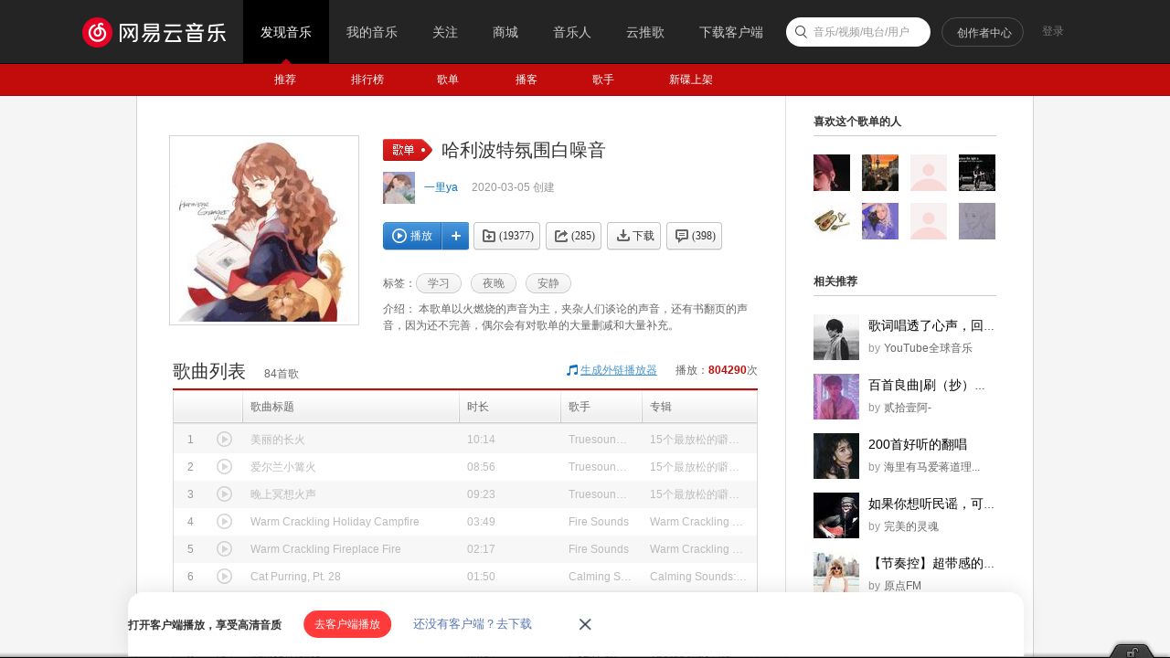

--- FILE ---
content_type: text/html;charset=utf8
request_url: https://music.163.com/playlist?id=4898507468
body_size: 37132
content:
<!DOCTYPE html>
<html>
<head>
<meta charset="utf-8">
<meta name="baidu_ssp_verify" content="39f14c78c537175eb4b5192c72d002c1" />
<meta name="baidu-site-verification" content="cNhJHKEzsD" />
<meta name="360-site-verification" content="e37aef53e3922913e2a6a4682e479b84" />
<meta name="sogou_site_verification" content="7zFjYjJaMq"/>
<meta name="msvalidate.01" content="0CA3171633345524D8CBED5E95C75FFF" />
<meta name="google-site-verification" content="sjYNllmC9P6a0ifNR5upDlNEhcgU_QP5pB3pJPyYeSc" />
<meta name="shenma-site-verification" content="12da4afc02bfe908ed0667f287167d11_1555581349" />
<meta property="qc:admins" content="27354635321361636375" />
<link rel="canonical" href="https://music.163.com/playlist?id=4898507468">
<meta name="applicable-device" content="pc">
<link rel="alternate" media="only screen and (max-width: 640px)" href="https://music.163.com/m/playlist?id=4898507468">
<meta name="mobile-agent" content="format=html5;url=https://music.163.com/m/playlist?id=4898507468">
<title>哈利波特氛围白噪音 - 歌单 - 网易云音乐</title>
<meta name="keywords" content="哈利波特氛围白噪音，《哈利波特氛围白噪音》歌单，一里ya，精选歌单《哈利波特氛围白噪音》，学习歌单，夜晚歌单，安静歌单" />
<meta name="description" content="一里ya创建的歌单《哈利波特氛围白噪音》，标签：学习、夜晚、安静，简介：本歌单以火燃烧的声音为主，夹杂人们谈论的声音，还有书翻页的声音，因为还不完善，偶尔会有对歌单的大量删减和大量补充。。更多相关热门精选歌单推荐尽在网易云音乐" />
<meta property="og:title" content="哈利波特氛围白噪音" />
<meta property="og:type" content="music.playlist" />
<meta property="og:image" content="https://p1.music.126.net/QOJ13r8tYYE_FvYg3CmYwA==/109951165261541439.jpg" />
<meta property="og:url" content="https://music.163.com/playlist?id=4898507468" />
<meta property="og:description" content="本歌单以火燃烧的声音为主，夹杂人们谈论的声音，还有书翻页的声音，因为还不完善，偶尔会有对歌单的大量删减和大量补充。"/>
<meta property="og:site_name" content="网易云音乐"/>
<script type="application/ld+json">
{
"@context": "https://ziyuan.baidu.com/contexts/cambrian.jsonld",
"@id": "http://music.163.com/playlist?id=4898507468",
"appid": "1582028769404989",
"title": "哈利波特氛围白噪音",
"images": ["https://p1.music.126.net/QOJ13r8tYYE_FvYg3CmYwA==/109951165261541439.jpg"],
"description": "一里ya创建的歌单《哈利波特氛围白噪音》，标签：学习、夜晚、安静，简介：本歌单以火燃烧的声音为主，夹杂人们谈论的声音，还有书翻页的声音，因为还不完善，偶尔会有对歌单的大量删减和大量补充。。更多相关热门精选歌单推荐尽在网易云音乐",
"pubDate": "2020-03-05T17:16:53"
}
</script>
<script type="text/javascript">
"1669737600000";
"1670410800000";
"1769129962169";
"false";
</script>
<script>
var _hmt=_hmt || [];
(function() {
var hm=document.createElement("script");
hm.src="https://hm.baidu.com/hm.js?d94b7d26fa25db7f6413fb58d7a438c7";
var s=document.getElementsByTagName("script")[0];
s.parentNode.insertBefore(hm, s);
})();
</script>
<script type="text/javascript">
if (location.pathname.indexOf("outchain") === -1) {
if (document.domain.match(/music.163.com$/)) {
document.domain = "music.163.com";
} else {
document.domain = document.domain;
}
}
var GDownloadLink="";
var GDevice = "phone";
var GFrom="";
var GClient="";
var GPlatform="other";
var GRef = '';
var GInApp = false;
var GMobile = false;
var GAbroad = false;
var GUser={};
var GAllowRejectComment = false;
var GEnc = true;
var GEnvType = "online";
var GWebpSupport = "1";
var vipWebCashierRedirect = "1";
window.NEJ_CONF = {p_csrf:{cookie:'__csrf',param:'csrf_token'}};
GUtil = {
getBase:function(){
return location.protocol+'//'+location.hostname;
},
getPathAndHash:function(_url){//获取URL path 之后的所有内容,并将/#/替换成/m/使之成为path的一部分
if(!_url) return '';
var _reg0 = /^https?:\/\/.*?\//i,
_reg1 = /\/?#\/?/i;
return _url.replace(_reg0,'/').replace(_reg1,'/m/');
},
composeRefer:function(_url,_ref){//对所有的页面请求都加上ref参数表示被嵌套的来源
if(!_ref) return _url;
var _hi = _url.indexOf('#'),
_si = _url.indexOf('?');
if(_si>0&&(_si<_hi||_hi<0)){
return _url.substring(0,_si+1)+'ref='+_ref+'&'+_url.substring(_si+1);
}else if(_hi>0&&(_si<0||_si>_hi)){
return _url.substring(0,_hi)+'?ref='+_ref+_url.substring(_hi);
}else{
return _url+'?ref='+_ref;
}
}
};(function(){
var _ua = window.navigator.userAgent,
_isMobile = /(mobile|mobi|wap|iphone)/i.test(_ua),
_isAndroid = /android/i.test(_ua),
_isIpad = /(ipad)/i.test(_ua),
_igList = [/^\/xiami$/,/^\/live$/],//不需要以单页面打开的列表，比如某些活动页面
_pn = location.pathname,
_ydomainPath = ['home', 'activity','album','artist','djradio','radio','dj','login','mv','playlist','program','song','tiktoksong', 'uniplaylist','unisong','user','video','event','discover/toplist','user/home'],
_idx = _pn.lastIndexOf('/'),
_pReg = /\s*(\w+)\s*=\s*(\d+)\s*/,
_isOnCDN = function(type) {
return _ydomainPath.indexOf(type) !== -1;
},
_isOnline = function() {
return location.host.indexOf('music.163.com') !== -1
},
_getBase = function(type) {
return location.protocol + '//' + ((_isOnCDN(type) && _isOnline()) ? 'y.music.163.com' : location.hostname);
},
_redirect2mobile = function() {
var _type,_murl,
_id = 0,
_hash = location.hash,
_mReg = /^#\/?m?\/(share|song|playlist|djradio|dj|program|album|mv|artist|topic|radio|zysf|drqp|qp|activity|store|user|event|video|discover\/toplist|login)(\/(\d+))?/,
_base = location.protocol+'//'+location.hostname,
_sindex = _hash.lastIndexOf('?'),
_search = _sindex>-1?_hash.substring(_sindex+1):'',
_match = _mReg.exec(_hash);
// 用户等级页特殊处理
if (_hash === '#/user/level') {
location.href = _base + '/store/m/gain/mylevel';
return;
}
// wiki不做跳转
if (window.location.pathname.indexOf('/wiki') === 0 || _hash.indexOf('#/wiki') === 0) {
return;
}
// 网易音乐人手册特殊处理
if (/^#\/series\b/.test(_hash)) {
var _seriesQuery = _search.replace('id', 'seriesId');
location.href = _base + '/m/topic/all?' + _seriesQuery;
return;
}
// 无hash || 不匹配 || 匹配但是商品之外不带参数 || 匹配且是排行榜
if (!_hash.length || !_match || (_match[1] != 'store' && !_search) || /share|discover\/toplist/.test(_match[1])) {
// 有hash && (没有参数 || 排行榜)
if ((!_search || /share|discover\/toplist/.test(_match[1])) && _hash.length) {
location.href = ((_match && _match[1]) ? _getBase(_match[1]) : _base) + '/' + _hash.replace('#', 'm');
} else {
location.href = _getBase('home') + '/m/';
}
return;
}
_type = _match[1];
_id = _match[3];
if (_type == 'dj') _type = 'program';
if (_type == 'store') {
_murl = /^#\/store\/(product|concert)\/detail/.test(_hash) ? _hash.replace('#/store', '/store/m') : '/store/m/product/index';
} else {
_murl = '/' + _type + '?' + (_id ? 'id=' + _id + '&' : '') + _search;
}
location.href = _getBase(_type) + (_isOnCDN(_type) ? '/m' : '') + _murl;
};
if(_isMobile || _isAndroid || _isIpad){
_redirect2mobile();
return;
}
if(!_pn||_pn=='/') return;
for(var i in _igList){
if(_igList[i].test(_pn)) return;
}
if(top==self){
location.href = '/#'+GUtil.getPathAndHash(location.href);
return;
}
//搜索引擎过来的内容页连接
if(top==self&&/^\/static\/(song|playlist|album|artist)/i.test(_pn)){
location.href = '/#'+_pn.substring(0,_idx).replace('/static/','/')+'?id='+_pn.substring(_idx+1);
}
})();
(function(){
var _addEvent = function(_node,_type,_cb){
if(_node.addEventListener){
_node.addEventListener(_type,_cb);
}else if(_node.attachEvent){
_node.attachEvent('on'+_type,_cb);
}
},
_pathPrefixArray = [
'/store/', // 商城
'/m/at/', // 活动
'/prime/m/', // 会员移动端页面
'/oauth2/', // 授权
'/m/oauth2/', // 授权
'/octave/', // 新数字专辑
'/v/', // 新数字专辑
'/st/', // 静态页面
'/nmusician/',// 音乐人
'/nact/', // 新活动
'/m/topic/', // 专栏移动端
'/show/m/', //演出移动端
],
_isNotMainsitePagePath = function(_pagePath){
// 对于非主站内的页面的跳转 需要排除
var _path = (_pagePath||'').replace(/^https?:\/\/.*?\//i, '/').split(/[?#]/)[0];
for(var i=0;i<_pathPrefixArray.length;i++){
if(_path.indexOf(_pathPrefixArray[i])===0) return true;
}
return false;
},
_onAnchorClick = function(_event){//截获所有<a>标签的点击事件，自定义页面的跳转
_event = _event||window.event;
var _el = _event.target||_event.srcElement,
_base = location.protocol+'//'+location.host;
while(_el&&_el!=document){
if(_el.tagName&&_el.tagName.toLowerCase()=='a'){
//fix ie6下有时javascript:;不能阻止默认事件的bug.
if(_el.href.indexOf('javascript:')>=0){
!!_event.preventDefault
? _event.preventDefault()
: _event.returnValue = !1;
return;
}
if(_event.button==2) return;//ff 右键会触发click事件
//商城有独立地顶栏了，排除掉。但会员、数字专辑、单曲的商品、订单页仍保持主站frame，
//这些url往往是通过/vip2, /payfee这样的地址跳转的，也没有问题，如果真的有，URL用#配置就好了
if(_isNotMainsitePagePath(_el.href)) return;
//新窗口打开的链接、云音乐单页面形式的链接、站外的链接不做拦截处理。
if(_el.target=='_blank'
||_el.target=='blank'
||_isNotSameHost(_el.href)
||_el.href==_base
||_el.href.indexOf(_base+'/#')>=0) return;
!!_event.preventDefault
? _event.preventDefault()
: _event.returnValue = !1;
location.dispatch2(_el.href);
break;
}else{
_el = _el.parentNode;
}
}
},
_isNotSameHost = function(_href){
var _same = true;
if(_href.charAt(0)!='/'){
var _index = _href.indexOf('//'+location.hostname);
if(_index > 0){
var _index2 = _href.indexOf('?');
if(_index2 > 0 && _index2 < _index){
_same = false;
}
}else{
_same = false;
}
}
return !_same;
};
_addEvent(document,'click',_onAnchorClick);
//扩展一个js中直接使用的页面跳转的方法，以拦截js中的页面跳转行为
location.dispatch2 = function(_url,_replace){
var delegate = false;
try{
delegate = !!top.GDispatcher;
}catch(e){
delegate = false;
}
// 处理对于非主站内的页面的跳转
if(_isNotMainsitePagePath(_url)){
if(delegate && top.location && top.location.href){
top.location.href = _url;
}else{
location.href = _url;
}
return;
}
if(delegate){
top.GDispatcher.dispatch(_url,_replace);
}else{
_url = GUtil.composeRefer(_url,GRef);
//邮箱音乐盒中，每次链接的跳转都要将proxy.html的地址合并到hash中
if(GRef&&GRef=='mail'){
var _hindex,_sindex,
_reg = /(https?:\/\/.+\/proxy.html)/,
_hreg = /#(.*?)$/,
_href = decodeURIComponent(location.href);
if(!_reg.test(decodeURIComponent(_url))&&_reg.test(_href)){
_hindex = _url.indexOf('#');
_sindex = _url.lastIndexOf('?');
if(_hindex>0){
_url = _url+(_sindex>_hindex?'&':'?')+'proxy='+encodeURIComponent(RegExp.$1);
}else{
_url = _url+'#proxy='+encodeURIComponent(RegExp.$1);
}
}
}
if(_replace){
location.replace(_url);
}else{
location.href = _url;
}
}
};
})();
(function start() {
var targetUrl = 'https://music.163.com';
// 首先检测hash规则, 在白名单内才进行跳转
var hashWhite = /^(\/discover|\/download|\/login)/ig;
// 如果当前域不是163域名，那么强制跳转到163.com
var siteReg = /^(https?:\/\/)?([a-zA-Z0-9]+(-?[a-zA-Z0-9])*\.){1,}?(163\.com)$/ig;
if(hashWhite.test(window.location.pathname) && !siteReg.test(window.location.hostname)){
top.location.href = targetUrl;
}
})();(function(){
if(window.addEventListener){
window.addEventListener('scroll', onScroll)
}else{
window.attachEvent('onscroll', onScroll)
}
try{
top.scrollTopbar(0);
}catch(e){
}
function onScroll(){
try{
top.scrollTopbar(Math.max(document.body.scrollTop, document.documentElement.scrollTop));
}catch(e){
//ignore
}
};
})();</script>
<base href="//music.163.com/" target="_top">
<link rel="shortcut icon" href="//s1.music.126.net/style/favicon.ico?v20180823" />
<link href="//s2.music.126.net/web/s/core_b2ad701b21722f5bc361b3fb5e478b69.css?b2ad701b21722f5bc361b3fb5e478b69" type="text/css" rel="stylesheet"/><link href="//s2.music.126.net/web/s/pt_frame_e7a43a32069c55b30cab7c26a076f4a4.css?e7a43a32069c55b30cab7c26a076f4a4" type="text/css" rel="stylesheet"/>
<meta property="music:creator" content="https://music.163.com/user/home?id=2128910449"/>
</head>
<body>
<div data-module="discover" data-sub="other" id="g_top" class="m-top">&nbsp;</div>
<div id="g_nav" class="m-subnav">&nbsp;</div>
<script>
try{
top.matchNav("discover", "other");
}catch(e){
}
</script>
<div id="m-playlist" class="g-bd4 f-cb">
<div class="g-mn4">
<div class="g-mn4c">
<div class="g-wrap6">
<div class="m-info f-cb" id="auto-id-vSG78iNctZoWqyE">
<div class="cover u-cover u-cover-dj">
<img src="https://p1.music.126.net/QOJ13r8tYYE_FvYg3CmYwA==/109951165261541439.jpg?param=200y200" class="j-img" data-src="https://p1.music.126.net/QOJ13r8tYYE_FvYg3CmYwA==/109951165261541439.jpg" data-key="2rj"/>
<span class="msk"></span>
</div>
<div class="cnt">
<div class="cntc">
<div class="hd f-cb">
<i class="f-fl u-icn u-icn-13 f-pr"><span class="f-pa f-r-white-icon" style="display:inline-block;width:8px;height:8px;top:2px;background-size:cover;left:34px;" /></i>
<div class="tit">
<h2 class="f-ff2 f-brk">哈利波特氛围白噪音</h2>
</div>
</div>
<div class="user f-cb">
<a class="face" href="/user/home?id=2128910449"><img src="http://p1.music.126.net/NrzLCWX5M-cPXqyQd5-ZBQ==/109951164877326727.jpg?param=40y40"></a>
<span class="name">
<a href="/user/home?id=2128910449" class="s-fc7">一里ya</a>
</span>
<span class="time s-fc4">2020-03-05&nbsp;创建</span>
</div>
<div id="content-operation" class="btns f-cb" data-rid="4898507468" data-type="13" data-special="0" >
<a data-res-action="play"
data-res-id="4898507468"
data-res-type="13"
href="javascript:;" class="u-btn2 u-btn2-2 u-btni-addply f-fl" hidefocus="true" title="播放"><i><em class="ply"></em>播放</i></a>
<a data-res-action="addto"
data-res-id="4898507468"
data-res-type="13"
href="javascript:;" class="u-btni u-btni-add" hidefocus="true" title="添加到播放列表"></a>
<a data-res-id="4898507468"
data-res-type="13"
data-count="19377"
data-res-action="fav"
class="u-btni u-btni-fav " href="javascript:;">
<i>(19377)</i>
</a>
<a data-res-id="4898507468"
data-res-type="13"
data-count="285"
data-res-action="share"
data-res-name="哈利波特氛围白噪音"
data-res-author="一里ya"
data-res-authors=""
data-res-pic="https://p1.music.126.net/QOJ13r8tYYE_FvYg3CmYwA==/109951165261541439.jpg"
class="u-btni u-btni-share " href="javascript:;"><i>(285)</i></a>
<a data-res-id="4898507468"
data-res-type="13"
data-res-action="download"
class="u-btni u-btni-dl " href="javascript:;"><i>下载</i></a>
<a data-res-action="comment" href="javascript:;" class="u-btni u-btni-cmmt "><i>(<span id="cnt_comment_count">398</span>)</i></a>
</div>
<div class="tags f-cb">
<b>标签：</b>
<a class="u-tag" href="/discover/playlist/?cat=%E5%AD%A6%E4%B9%A0&order=hot"><i>学习</i></a>
<a class="u-tag" href="/discover/playlist/?cat=%E5%A4%9C%E6%99%9A&order=hot"><i>夜晚</i></a>
<a class="u-tag" href="/discover/playlist/?cat=%E5%AE%89%E9%9D%99&order=hot"><i>安静</i></a>
</div>
<p id="album-desc-more" class="intr f-brk"><b>介绍：</b>
本歌单以火燃烧的声音为主，夹杂人们谈论的声音，还有书翻页的声音，因为还不完善，偶尔会有对歌单的大量删减和大量补充。<br>
</p>
</div>
</div>
</div>
<div class="n-songtb">
<div class="u-title u-title-1 f-cb">
<h3>
<span class="f-ff2">歌曲列表</span>
</h3>
<span class="sub s-fc3"><span id="playlist-track-count">84</span>首歌</span>
<div class="more s-fc3">播放：<strong id="play-count" class="s-fc6">804290</strong>次</div>
<div class="out out-list s-fc3">
<i class="u-icn u-icn-95 f-fl"></i>
<a data-action="outchain" data-href="/outchain/0/4898507468/" class="des s-fc7">生成外链播放器</a>
</div>
</div>
<div id="song-list-pre-cache" data-key="track_playlist-4898507468" data-simple="1" data-pvnamed="1">
<div class="u-load s-fc4"><i class="icn"></i> 加载中...</div>
<ul class="f-hide"><li><a href="/song?id=1372573448">美丽的长火</a></li><li><a href="/song?id=1372573449">爱尔兰小篝火</a></li><li><a href="/song?id=1372573452">晚上冥想火声</a></li><li><a href="/song?id=1309200242">Warm Crackling Holiday Campfire</a></li><li><a href="/song?id=1306762445">Warm Crackling Fireplace Fire</a></li><li><a href="/song?id=1353589430">Cat Purring, Pt. 28</a></li><li><a href="/song?id=1404999752">Campfire Relaxing Sound</a></li><li><a href="/song?id=1341670864">Virtual Therapy - Fire Sounds</a></li><li><a href="/song?id=1341670866">Anxiety Relief</a></li><li><a href="/song?id=1341685412">Stress Relief Candle Burning</a></li></ul>
<textarea id="song-list-pre-data" style="display:none;">Qvw9IS37axsdjkffyjoME2qIDvom396Pw9LWJ4gUQLf/RnqPsOMZGbwfvejME2qIDvoi+aZKA9I1u0UkgQ00Y9
lBXk11I2C5Zdmf/WA6JSTfVq7+wjngs2UB+of6Uit0aUIuxFy3FxV6gXRVOrAHQQQTkpkKuKUOKY
V7Oe9Y7c0spUScUuGkjxCNs7gu2AjosZUS1vjJASFY2hfwPWOLVGaPb/wRQIR/LgGhPGuowwDZtm
Iweg1uqyV46s6UV3UaYXDEJ1SFeejrrFd6YLpWHZmfcTZ5eQcwS68R67PeDKRv9Hz9XmjAWSCw/R
VgNT9cNleNYBeWK6iWLpjJ5i9GTtBDrdfjTnTtKmOIJTYaz7JplGAMud/ep10vGd25e073TqhVGS
G6NA2QZru8X7BGSbmyr5r6ioEKDLeHH9+28O3uOBNDIP8XVWGgL78rv1sYDy3H+NAW90IpjBVyDc
fIMwiRNHxi4f+8yMf9o/sfs2ccYSL285t77xuqYOsVB0o83OyOzRQI0jdvs4IKbaP+KgvMbYYfFI
saX1SA67kp7/PMdqehnsBagQ9SBHgQ2/Ae5IYDtKqONOiYkOjOLqPftUi1n8+0khSFumV6C6iQrx
BLZRZJaaHqjLm7Sg+8zGRzvZjLwH/D77xvGFwKVA/db5fyT+RqhAEEmtLYw6ujuUZPtU/Hb1pqOW
jPGgTkjWI4VtN2J1xgqmSaaZOIm6E/IDuL5QEZqqXaBkhX9JweT0/Ncfh4t3eWuoSbBTA1DRxvWU
vJRkcqB/aNw4oMdW53FUdPs4flvLVUGuwi/SgF+SOXfmMU8HcAUEfhruYfEEGZS4l2oS6iBH+4xX
xqgQ8pu7pUr9lrOm1y0FIfs38kb7PQQk5jWDoXwTdPvWRYr5V/U9NrVZ1iATQOqmnN7xFcUFwg9n
naoOLYmjJoxlELymFmoXnnP7E7jScb7YCQQFqCHb8RlNjDhNkJtGs3X/1zhkULEOf/GfrJtWDhAu
7g6WBpUPurjCS5V5FTnLjH8BSS5DV8qFMn/7dl0H8joOceB8NI4YNNtnLTemwE1Q/EXCdPsOKZFF
CrYP+XdOgJauCmiQKV2aqaMEsRpOYUiDQFFIC+ok3Tir+4VL8aimOV3xMjbcvnNkI1MaOPsm8hn7
kgQkoU1UutkQ+/uznmrirg+MyXGn0XSlww64SfWW9j83aLckY6HrriN1YQRIyNrN8W6H6XNn9Hky
+wpHoCTK56Ya45WL0JFrqKaxTZiefJXc7ZXTujh24wRI0rRdBOrRAJEPEyQfUoFfsbp0tItyP8Gg
D1GU8SJFf6YtwdYSnnvW3FHx4MY4nJEpAzNud7EVNEAADn+ovO9qQj1t2fEe8gCJ1t8Sl7OmuMpz
PUqiUuTBfwFk0ZEAuvmgakEgZZcvMvs/v0kTZqN/IeJNq41OLjAQf9ZnVSqbSXxXlZj7V0btx4L0
kAoSTrEeMmXe8TdSQbwKjJadE5EepYBAr/trH4B2A2mJhTifZwDAlZVJ+64E0W+7H+j3UARJvaZk
iKaTwtEDN2mWJ7WhlLrIvcvGXBCpe9e8i5Rc0nG+yxPqegYEZADv0uKimERtkjfj9IMT7MyM3zd/
evSF+wn2RcW1zvsgB5ExyW+3OFRm9+xojBe3lzIy2vsha7PaKlLRgCrt4yHsKqhiptK7i6ilwF2M
YrxR7WCENaoZjNhtGTpIFZWUEjiFYvQjhzw/bzA7q3dOvw+FlNiOn4BX54AILO2qUVZ/RCr1hd2c
Zw/II3hhH5KByRP/fGJmyvXGQaG1tMP1wwC2Y6RkpawwNO3Z8NzpKBD4NZ5eFz0d7j2+3vV7twh2
dvRnYvvM7FtLlg+HhcYOyFHRRyLLDhg9groRfBCSBCQfhab1P0rt6F0/jSEh3ta1XcPRaNG/CRNd
gPyS2hr7DoBGy5uRM7YIUuLWaDrArFkk2DgPoUn15A+R4F0QBHQAw0sTs/1ENtUeXUiMr55Gbeq0
fJUxwrqvP77qkEdPf0lqEBP3LuTKoIV5szOqRG/1cRfrWVWhXTbS9sBoqBUE3lSC3xZmOua7zdmN
l/vFYjQQw5StMEKUZoGUlq9LEwj7lJguWGmWoKXDf3zx6/vvZPXFUvinefX2gvsE9aAhaGTNKTQJ
g3P5TkjnwxojUYDaT9zRoOScTkghDhBelc2mF/JltsU68Z82m7F2BBeWFxvuBQi2eehdBGIeOvX7
SLxRpMui6y3uVt5JCDoff1TxyVvFZKg2AUQGDqFr519SEJAk+YUZLwMAc6OZ52GQnTisUe3/ZyWo
SwT7YdtdMI1xN9tSn0LSUkZ2YRAN+016syHFG7pTTd9JVbeFQASts+K+1jTHTxLISLOATgSo+/u+
w2QU5FFvOVLWMJzGBfshNvt/ZN8e8fFACHnxSftE0/3iQJkQWRmCnPsOOKaFLaVn0fQ4E/fGP6gO
oM18poJkTnt0YkQu/14uBAcherdHOOzYMkooCaYOjcL8IJVHknpFiYVTzMePasqmjFf9DpWXoIVk
UBaCE7GZ/0nBIQRJhaBkm4mzZ29yt/VIf+fbLU6qqHFRt+Mt3CHA0/sujGIIPx9AIGFiEuEU+wV8
+9YWrOIVss244E+apfv1hXf7Wf++BIr/Xn6REF49nmZvF7aLqGmbp29bSMkh8nyorpcEow24m3T/
qNEx0WRhEBfMBEj7FQQFwnhBWR/XCLvnp8x+43GhULjq9k5h5KHxgpBtrCF4bjhJyXJEfA6LU7r7
Lkn14Kw77qhH37hAqH/JEC33+8nsSQ5d/511dZW1QrDLjvH0jDhvpMB0sza3IJ+QltuwqP9zeYnA
GYHrEo2/2N2V+fUQKPuoSbhm+/WDVq86hYmgKgaYi/TK5/Eh4kSmYUgEGe1OSmMkpw7tGqCtpQ8e
X2mejjHIEMy+I6WZZ440/T/BppGObkIvae719oKVU/V5AHQT9e28UXQ1ITpJBPH7FcX59/wjeR/L
LYktoMtfdepyZYz1Wxg/v4U6zTgSO6rkwXxOEHJRgdWqTSx0hfE/sS02cTKWaSBiXWq1yw71MBWk
NBeBbZpL92rfld6ouJt0R4yXO3byVf1i68u+D2VT9fFQdPKnkPF2+/WVg/Z6Fl5qBD/2nZbLMxnv
4qF1XTDKw5S7av/M9D1bofEG1rZe9fl39+ZNfwg2UrRBaduWRT/B+z2U7Yn7ELSxl1+z/PvZWwQa
gpcPYbHGlbt8A4tqwdzRFrSey0LC2Lv1Oee//Hy0Iw44SErWB4llDo1BpbQadKaidUHfZrgPfAS4
fCwg7oN0zYkVWTjbnQCxR/FIiUjymz6TCeqWs3+1swN5sY5plO06V7r0Iu2wPWpqDny7nX6AdHpB
0sT8Kt2Lzt1ZHASkzGXq5652gXkUvRaf+mRxkJXd2JpTlC6j4hURNLt5sftA5rheNUB0Xui8C2GB
scxkjIcynPsQELb7phN27/cm0vR67oEpSgEZrVUKY1JBqKhhe+kmxaWAZ0QWZUoDAyGxM/v7JhWr
lEWew3/B9hHZ8Vl0AD4dnZAO7vFqIIL5bUZktDYEOqiv32OnsER2Ujl5MQOmE3UfQP9ipXiCEg8O
4tr7dvsVKuNEV5ZmROStP8H1MIxQkPWY0pVki6C7TSNEGZS77YBjZouS1McC5l50BkikRIgCaeym
GwZxpeKulzqDIGKJcYGr1ZLDUfl5itLB+1ChYi7xpu5P3suvA1niywfRlPv7+8Dr5uqk1jvuPdaM
jP9I8apS3on3u4XAgGKAAKJbyHY3eQXyYo0jL5+zoGTyAMD7f/FmUqO61rA0wVuuNwAgf/yrgt5W
O0a+Vk497e1HWUU6nc2MswPfwb6yEAA4HkLuDyFth6a6D951pYpvOG1bpiAgVgQEh/mxccGtPpTt
ir+qwr7YxrUE48ZbZYvLgvTVZk/1SHzdCEGUrNE6lMOrwEh/7t77ph/5MhNIctM2g+zsY9nxBIyc
AwSJleydpIzati3SlrvD8d7ARsspexAhfJZS+zoyyfWFDmm8teKrEqtSZzsIgNbSv19/iefQ+9mB
eEKhs8OKzYV1oAS2IUj/9xa6qA5TYQTZSzp9mYtPI/xzs4MNXtn1+6ExlBWMZmWo+wQNLYUGiax7
+Zg4nHKoy+7LeaZI2TotIqAVrO3ZZ/4NpnmVwURt+0ANZtGuYR+qCw6g+2sgTbGFMAXG/4K6/6gY
+0nLBB872vvNV8KUvsu8nCxijUGRiqUhN7ZyPXo220g9N7t0+6j7SVZk7ZJZn3R1l+qVOnUEOJRo
//x84O7SEDByYbr7T6Smy8nAS+Z7Sgm2UvWJhcfLbfaAR9Ikv55Umcr7swP7ZJVGNu8Hp5d2IfLu
xtvY+1dwjI4/O5aqCF7ih0BliVT9jIkGeKObIPxxTqibH/t1SfsUElSmESh3JvZhHn8RXfEuRqxy
97pt+fG7E8zNoXJ80+3ttd/Md6jMeUDxRUn76tzeeY3t0ZFQRXm68vuc2kFmGqg/Np0TTePXoDcg
1gXxrgQagmdnNWY4yomjoA4UELQhy+QXYej7E3ZIPz2op5UFNyENy81Pxoyc5ptGylkTExB0UErF
pkjARgDifxAT7rqKEpVnuuYi0pV5FW3LkH8BjBPPV5yoMn/7q4FXdKA4ceJ8d8sYF1sPrUamwIsU
kF+dZPu6fq7LfjXIe5FOrJa/PjeQel2kcOkEsRpIYXyDQO04IuoW3Tir+zq68fUhh104MoDcvsxk
31MFOPtr8jf7DQQk0jUCoXYKdPuvnrYaZw0VV/wu1iATQPWms97u9gT5wilnS3IW3on9TiEUf2hL
iaY5ZJQiPTWdcb7Y3QQaqCHb8TdNEzizjJYw1msQEDh0ABk1Exl094y7ELsIZyxfNIXCupbuxxDL
ZEBIXzumYXkE21FrKf6azA5la+dV+3QERuQAFE9mDQUQw/FAqPu+BN5USt9hMAj7scpOoYyVMjYA
RJ/MM0YAlhCzNB7kObrXFcU/W8tvbp5TC1JCjkaF3nSbAhD38dK3pnmcM7bTKrsgdkhUjArZvyOr
gopjyn+AAHoPRLFEhfLJqAD9OKb9uxUEOcH3npGYs6w/STnxIdgE4IqJu/XAgNaHynxzBBDRAJs1
vHF0WV50lQ5jjkmAQPGRd0mHUnQ4qNZqjW0RXYkEEl55IMlTAl7i05xl9eI04lGmOeZFPzn57atv
UGoA8t7MO2lF0+f8lH2yr7kEmpNA6Ji/e1yoVNB5GJP3IgNkQnZ56UKHsGD/Vb0gEl3BFY3MfDu8
NWZdjYyggjdnbSA3FN9pP4V8R21mMCXahdKFJJTU4T0FsMepFMXR1RA31UslQpV/22CbKo6ByNFy
UbVJRG+oDQezIpfbiikBE4uwlBVhlkpiXUaNtJ+3kIwyuEgRvIzotwNW1rUzCO61Suqry7T9g/ti
4NYC4qD7DsE2fz8qlUCFrwIWFznt31cPEG3Ds/fLjJAQHztuFeD19v3ZTwrLJBX2uOkOpuA7A1q7
9XeSqVJtYIbLVhtLvsS+6WSAAmWruj4P/Q1dOyLY7ab0SA+boROJDp2vtsPBPT3ng8sCoRqFkrac
49ZEXYpGZpT7rAJ2adUSUue1nJmMGiGk7e0h3179y0d5PWV5+/t0mxf3uK+m1qxlZrFGwORxRgBJ
pknShQRt5oCbflkGUmdzRu18vP+4n42SDS7MaP1qITbvY/Rh6JXxdsItP7FHPDcEegr/t3ZvC1uH
PbT15FHtIQ+Mf4wVIyJ5xe7YOTeg8bxAUP2qL0tLEBLWjPXnpnQAJXwhSatopgioXk712Tway0VI
tspicvvqsMO1ISPJQIpZy/yMBDp0Pz38zWVObqa/dMX8SN1Eck9e2CldOIx63mI2Y3sAuhqmLUWL
O579vjQhWRYY/+eWLeMOFiGAUVGMQRTqdQT7Yg/ksUR5QN7j/tfdhryIdIO6yZywCE55vBCFTfSc
Ob5XEHlo+7W4KnfC7SBYpqQ4nUnxtw++ap2YcUEJOiIVMFbcBNIhQfHJkoNk6axvYzC+vyHN43lZ
ITbR7WFvbuvmkuKcuqjSEK/uhfx8kJcQV/uctF0G0rJoZQ5/YaoEN/vykkC7fKakBg6veaiBgULT
gd/io7ueaA47IUFEaSqejPZnJsLS+wB0eXmBvJNo+8lkmAStfBDR7y3tI5x0cfZH58x0+4OfukkQ
dFCJr98LR6XJiQROEBPFKiFARLZv8ox2oAR+CF0AZPWo7b/SdDIGhcVtgXbG6kZq/BIWZA4ULZW6
ZKt8JhWjrTBk7SPY60tJ7x/e+3wudCO6ujGUaYdTTeKlLKjpoHjuDyOqg5bxef+zKrhGkvS6RoHG
kLMaGrZfgJsfIBDGSEnTnhRnxv9hYZW4LNqOyw4BXnMdDZyFxkn7pVX7dARpgALItq7x8SF+35n9
wKwhc5L2E59PxxBtMooPmchORpaNRWjxekRp+N4E4DuYS7qVQGQ40mMW3YyY+7rNMvUQdACJnGdK
h7N8jslhdvvREaguRzjNlT2dlvH/dPucnjX9U/U/v/wTUvwuQPV/paNOFQT5wiAjS3LL6YlPoDgU
ELwQSdtbyz77Mkg6tF3Yu177y0RKQjheDQ+c/JtGyksK16ZkUCqDYvHagJvBdiEToQ6KlpUpjP9H
YZV5Qm0WkH8BkBNDF5xXMqb7rzz78mVGgO/VnlumySFfrRmmwIsUjO8AdMZ/EltF12plwUW796BJ
sJgASePkS/UAsTq6x/s0Hzedy7iZ+6gEMNZeqHIhs4w6P8Yul2EEuKrKy/WVYgX7SzwT6k+4jHWe
BPGS2ggQjQSjup4jkp5dfF6v00YwFVeU0abCuNh3FTDYINY4DtECtg8TEmhAFbYSnqQw9n6MHltl
bWm6EKGxa3TByp5Typdin79Z4k7NCDa46/Fi4hUgaH/tExakeADgpnkItqLA7TjSuA60q3OHpcNq
lC/T++mdllFR5uVqfEmza0gF+xDJdKxQtHhEcreiAKR6/3y4VRBQy25gBDMAtPGm1mcPdDUNuE77
FYGUEl9GKuLWfDKVIfKbm5HVJBSkmXKmhXZ8ujvrkiiBVucHf94VpDKDT+eYxVITeYqsDmJ7l2LB
rGRXaJ8L11ei6f01OBM6LtgBysiJU4lPwZXWmQYiGoVFad+/LbVm1j3u7LLvwxpVAiKColsEYvWv
SsJ7XeNEllWFfiX794LxfI2HsXdid9bXuJvvdKh/NIulEKP2Z68CGYGCTilvhTi1Vju/aUbb+bf2
3O3HAlFHPoJSgUFEIsog9fQCfzj7fm/b1gQ9kg44rU3fqhntCBFq4vKlgFbIX/uJfB7tUUk75PF/
TRnexUcJBB75/xNY75nx+4lUweuJfD/nptovHmZSLhCKgV53L+35Hrf7pG6lgrOHhWKt9Y5dOVDy
9enLtVKx7vtO+e+COWPMnCXxpkDSs6j7IXpSOVDRYoyDkcJWCIHi0t4Qu6DAMgU4ke1RIff9hTqS
IwNuGdObZPWoy/Hxh1L7SJwqrIeSvPUADrt5dnMtsdZmjbG4wXTZy/GF7tZ8OnaL9YmFOjhtvt/8
JrB+nj6qFtauZtt+V0QZAkl/IB/c7rQaedKMBMOUQKwvnBCzNn/xDkv7UHTnqFFdujP5mgOx1ueJ
ExbWLbXQ17svMpDC/wTNunrn/M0L9/+eI8sKxUl8kOeNit5GLv/Paea4yvYjI+1yqgj1gAJF+QEW
9Z2Jc1nxWYlLCCNK8Y5puqaYViAOSxqeNPvdmUZQuIz8x0sG7iEZSxKDdEDYUVsbT9kXSNstg/uV
ZAAAIoGvhfUhoIXnm+71OgYOlTBZQENqtVbexfvyrfWxGfLcf3EBqnT3eVb2Ftx8GDCJnUe4LnL7
kHl/sL6x+zY3OG3Ibx9NvvE6+6ZWkjAESBjTiTiCE+Z2+8sgprA/4mu8xtiO8XmxXfWYOK2Snsw8
x/Z6keznqBD1IG2BDb8BTpmai0rNdU6J0qgQwMoWBXQQ3O3Cvld6W6ZAoLqJCvGVtlFk0poqqJCb
4Ff7zMYQO9lHvAf8svvG8YULpUD91gWmn/5GQNgQSaF5f6BI8bdKXmhRQG/qmpaMf6BOSNYjhW03
YszGPqbxpnLGiboT7QO4P1ARmoddoGSFeUnB5PR1y5eHizqha6h0TYCwW3pzScz0uDgcKgpo3Neg
x1bncVR0+zh4W+tVI67aW9KAX6Q5d14xTwepBQR+Gu5h8QQZlLqXahIHDkf7Ykt/9X8wXUkTNtu+
Lu0PLQUO+zfyRvs9BCTm/IMefBN0+5xFivlq9T0ZtVnWwhNA6qac3vEVxQUPD2edH8stifG6RxQg
V0uJf4dklGek49JxrtgJBAWoIdvxGYGMkE2Qm0bKdf/XEGRQ0g5/8SSsm1YOEC7uDpYGGA+6uHVh
lXmHTXyQpnW6+6sfEMlR1kJ2XaDyOg5x4Hw0jhjI2w8tN6bAi1D8RZ10+zgpkUU5tg/5d06Alq4K
aJgpXZr43gSxPvsyfKB+Tdje6/u6CH1ChUt/qKY5XfEyNty+/2TfUxo4+2vyGfsNBCTmTVS6BxD7
+7OeauKuD4wGcafRZAjDDvuoBLGvcvWWEJxyV3HXDnVhg0jI2s3xbofpc2f0oTL7CkdAJMrnSRrj
lYvQkTqoprFNmJ58ldztBNO6OHmhBEiDcRUEdH5NFgDyhZsODkuxunS0i3I/waAPUZT7Iox/pi3B
RDtGe1LcUfHgxji+adaxW/1rMhXFeB+FpvWccRUTSUcVlwT59XwAZEnNbtuh6LCW4q8EGsFq5vEA
JRJh6DtKUUSUGWYyaGSJUUaaqlKS48Y1SZ8fIqbpigFHmbPyDqhSw3GYtF3nBFbLoZ6dgYNzH8HW
BKjBgMGUIYrGOD+BiwhE425vAHT5SedbkFWzOYneu6Su2TkTIeuuIiaaGS2mOC3xpoWQwNwi+xNZ
VIzxfMny6Q7WQb5bYkDsfG42QHcS8d41Lab5JBR8907yDdr7UgpiFZY2OeJR2qb2pbj2cebiUk8Y
c+92po1exWJAnGZSh1KX+Qvof7xEImZWDbObbaeYlx+A+uYV13pG2C6hRa2KUuIWYtqriaiFPTYv
h8E7RGRyd1CWm3T1ndUTDsqAIBpFZSPIUvsB76aMYtZnBxTI/QT7EGSb4/cyshDSLfvWOUbB9kS4
SLcTjGYfeUiVmlm68Sx/fC47R1coDSl0QASJOC1j9w70SO/jE4DGUqzKe6oCLwn7V4C7mrVis/sy
LrVSQU1olNniuMvdT0cQTk9FkQORb29vV34Z6/9VZPEV3y+Ks3ZJwIzdyzimlrPb++5/cd5ZZs0A
FqbjVg9kbTulgquLNNHZeAr/R6SSEAZSGeYVEYIeWwTavsuUwQtdtUXWxxbxLXQCNfcK1oWlRn95
dkf7g3RU8eI+wHZTbzsjEqyqAtGtqNdI7iK3ragSCM10haa+/fLjuJlWxjjLxgRAOMBPf5U8ywCO
EBBfcZIe7vuglv/aUQ5ngcs8BHm1ebtxEi30meLnnkoSTfWJyWEhwaVIDecg/nMmR7xeslbjRC+W
RtMVafdJD7Vlo4UG6UYg3m2AnXrCOH9IZrd2uzQp5wYhswaFScnLySHuoKEOSKClJLd5BLYO0lGH
TPHHpv9JDlJBFWmCoWoj1YVL9lazDhDdhcP8OAN9Qsu32Ioh38t8vgTtYjT0nKEOHqAfao3Lhete
jhCA7WSQDxQgy/bTnMuooSGceaiMOJ11piz7rymlzAR9nlO3I8uyXc1ABK1Esb8BIXxvMpDgalch
ybohuN77Lki3ATX5Zd8J3UmSQXV4U/tIDJ6Jcb535y2V+9awBN4EMaGSFvac0QXJhQR3eQT97UBF
/HwKLajJ+x5NBMphgox57RH1Mkm40vv1BMCz2MYgOuPNaFABenT7avvxVxC4FQSf9p1+0q1Ia/s4
GSHx5JXeVG9KWWaVoPvy3MuVE0n2iUnDjg1SCg78NQR8FiRSjBZW2TRG1o041xCxTSJx4HyuYYPb
kX3jlUkLtdk6wTbSyZt4QiR0T2pdwDRStVe0Xajee/uMCFcpcl3Ddp0OqB/2MtnxfudjAJC4B0jd
DrQ2O3yFglSeOmKmBiHpFd7KdlHRENV5LFIX6RDxkiPulPmwi6iAAmM1yPGYplGjSdbfLG3HqDW6
Ukk4B2IhRIwN/QP8E4x8mfuoBOKvOmLp2drJpAB6mrYIyhRORfZIeXUg4KwQAWqmDqaHyvE4fGF8
+wr03AJeKo2h9QDAphCMBiAftMZx9AcseRVnlVOoeYPy//XtvNHR9mHMdFKAe/x+y7Tbc6j/ukjd
tx5dA2m0XdjePPsOi7+KeV1q8bp/9eK+wleMJE1qACDJOnwmebGsTe5iSpe4a4WmWac48os0CERK
Hui1v+ZRFLW46t9CEQjFEOymjHeRy+j7E/ENh13LZX3JBdZBnDm3OtHYDj/i+xk//1ZXqjq3gMz7
9QSKpft8urj0TjlRZJfRTYCQjKb1wL5ROgKOtY1yqJ3A1rsYljb1NAB6/5DgFb9rJjmBe1DyGnad
uH/aFb5hNBkVDym29ANQZBN3kHw4P3K3T2MRXRDR8lCK+w4hJKpltDdOYW2AOzioKkGQLfVziaUD
uJubZLiDYU6TJk9eITBPTlM5Z0qu52Ksm7WakdGzgJYeBPUEOE2QajYacXlASBH7SyGVr2z7eR/+
B5ldmx/dfOtOrGaK9ss0FhoToeJfwMHFv0BELft0AsIhf6jBTda1B237u05y0VG1YL9yphAOLAu1
hcI7Fx5ZKm3ZzK+3MefVrTpAqddCOxHG977BcjqFQE0zzABQZIyFAmmvlosxAnWzjbFJgGRk9hOA
MrcN2zZub+1b/V5XkCppGHmuI68sxnlOVlMuE+Fl+/v7oDyaBondX410a/Shu67L2nVJB4nq0bdt
jXF5fIHgEodNai4NNUYjICI3g52AP6jueRFmqu/aoHaFKW5QtlLBMspj4q6dC4K4q0izhRJMHPSb
e7C3kWSxUcJ/nGYEpqYBIkI+21D0Ey2wlPZh4EqoUmlqtJ9SkA7ouNJ4vBbXswN7s1Y+U5kPKoFR
heJOup04r00A4mv7OMFGIHELBIWFrwJWOywgh1djqHFKs7rL/zghVjvCjeBAjf03XQqQwL72IE84
EMFTsBaJ8t0Z9+CiaeN5ACSSggG0W4WUrv+uKWa3IJFVruOCZ6gxNKUPRGZXYq2oflN7m3T1GmFI
pav9++CyttGrLJT9U9PJAZL/sNV0TWopFV9Au/cfNwKOuutWGhCJheIT3jjIlJQhVEmFaJIjEiVG
qmVk9c3LSHy2Xft8h00IitbNGcFGpmoAaaKd00HvH50Fu9KSxRH2WZScdk/1iYVADu6+ni4msLyM
PqsW1lcSRh89RBnvSSEeh2juMD77E0hrC8r/jIoQQMt8c631cvtXsGV8fwvRlKZLYQ4TRSGj+0h2
FhrrAPEq25kPEMGzyQX74gvHOsvxCt71HvtmTa1ISHRL5wXt+5tJ2Ke3Nl2qLG2F2PxTNw7tcr+j
zWJIrwOrO+Ooja5HEzSt2WhI296V+wR0m1CCTa/N9RAXhVICtKAOE/mhKuoCJI9qDubFEjt79c2e
tKz/P/TSilL7OsJ8qA3xyOyMq8QRbczd+zdFyrEEb6bJKTTWQF0A4jioGPt0LaixanSLf0p3y5lS
+3xq54P7xdECUCM77nSzUIf7IKz7p6sZAkkT/Rf7IbEve6MHOIDtUSGXzP8FEPvfU8yJhW1Tu6CH
3DIXv6EKkL+ephku6oUx8abt00pkpeoO7n/j+wB0yUhS4ENo+0jRy4O7jBB077vt30Rkcb5HBfd0
+wS0ydIQdIOJpSMpmaVO6QTJEBMY2iGsgYI1dBMeoJUDUl0AZPWoZJIedDKMhZURXXnGNka//B56
dA4CLZV8ZKs4B5LprTDt7SP2KqFJ75be+3wu8kG6l5/tmjBPU+KlYoXpoHjuD0pebpbxWf+lXn40
kgG6rIHGILMa1rZfNpsffzgucknT7hRnMklJYZV8LNqOy3/0XsbPaa+oE3/7pav7dARpgAJCIpHx
8SF+3wZFX6z1c2r2E59PxxBtMmcPmZFmgMGNRRnxel3Vqd4EMDuYS7qDGWR8ItUS3Q6r+7rbMvUQ
dACJnGcWh7N8jslL8fvRA6j/RzjJlT2dlvETdPuvCymWU/Vxv/wu58IuQPV/paNO9sX5IilBnXLL
3olPJjgUELwQSdtbzD77Mkg6VrPYu7D710RKpDheDQ+0kJtG1mETxqZkmyqDoHwkgJvBdiEToTiW
lpW2/7hHYcV5QjkWkH8BkBNDF0RXMqb7r0f78mXkgJvVnmqmySFfTzemwPnvkMUAdLh/Esj8OWpl
wUW796B/FpgA5mdxS/WbsTqmx/s0Hzedy7iW+6gEMNb/qHIhs4zNP8ZJl2EEuCJdy/WDOun7SzwK
6k8TjuueBPGS2ggQvwSjum8jkp5dnV6vikYwFVeU0abCzNh3FTDYh9Y4DtECNQ8TlmhAFbalGaQw
FTC6Hltl4ID78XmNwwDBqGHWtWa7n2lJ8Z3S2c3Z1jn70QRGw5vtghmtXcNqwG0IidnyAFXIuKwT
s8OHt+tqTQmHtk7YO/+mXddHmRgOSCHAJIUTgdkey0FZEPsG7vlje8AVC9x/UQG4Pn6dFJLd1t77
ZAB2ECG6nzCCakpEQN5JLV2CjeFyhWSOpC4Nyd4EDuPiAHSo6Y3/ncd7AFbu8e6JyXSDfosV0gld
uBCv/DUXA4Xssaaowpn7f5V0UqR2qXMsGLpWdpU/E3mq2TrZpcJ2gwBk/6huacqWXZ3vIlKkH6Y2
7ZRqLkb/CGkWqjtvyg8OMb66KlsYIL/fMGEOBKAyurgQN/jGZwfoU/umtLWFIg77dIACvJFSqQXF
ltZ+Yll0Fe8RRooObyH/zf8N9FJ33k3KXRIYdcjI79HXQNztD4kSt01GOIB3Sse8FlBvFWfrZ/Hg
ivumpgHDRA0yb2dFTQUUzVsTS2Y6LMdN63jvm/L1pqdTryGjjSPuQVL5IxrfT+RAwJEQu/t+SsqO
RF9SHv88Ue37ON2leHhTlGdvC4s4ERn7f0gEvmoOSd5NI1NGlC1tPR90pcMSZrNiiQ7pCEE9Mv98
7KqAdrqcbSGYLnXXO7hbNoE/49iNfqX7oB+sIb53dixAt2ay0mEgWeL775ig/P3JsbctuFZdgh//
utZBthC/qrqJpgMl0VavnYz7kmVx2LWfkbuY+4c7tnFO2x/ChSNjPdGg9oJCn+c6ZHRl4PsgSIdd
U052i7fmTRZiwYD1gAK+n0k+EpvAeaG3I14ZlAalwuJmT6o5rwdHVkZTjGK+W+PuIQ5JiXVSZ2/x
e1umIaEfxQRWPKwAwMdrs0GFwUCF41kkwy4GE5ywBInFop32SXsL3oyuIyptUswOIMcUJQiHi/u6
llMyLoxysYCD7KJjrssEfLaB9YmgNA7AFT9Ay5vUav8tOuIalIpTRKhxkstmbjf7lWJ5jEveBe37
AMs63daAXRY9X7re59D72YGfQplEwzBOIe6ghU91oBWsUccPp9WbE1MerWG6kBBplNHLZyWFggT7
RdlE7hVpgklBZxTphVa7w3tTljiccqjLuMuhEEgHBg4eoKVWXcsEG8kFUyOdCqVia5W7TeK+Qmho
UsBjeaXDsQSo+/sVNO3eC/4Jf8sEsUTa+2tXwpS+y+ycoPWN3xFqVyHerZC4QOvLYiLgw6Z8BPsh
ylJnD3T7uo1k7/yXjAQ4eaj7FQSLuA/0Y0pEEwchWTNAa7w4/VGy0nRdw8ytqMn7LLD1yoxbBolv
ksF0XcMgy3+oq67ojonfO3jBfFkTIe6l+zjs94lhfIVyUq2MfPLW+3ns6+eQfO779QSWZpWg+yHj
fJXL2NlJkdI9DpCSipX59bqZNO0YFF22ISTM8i2gy7Fp9YAC1apq8XwhrYPXEAtHvDqb8VpSZvkO
xnRPal23qza1Usdkef0sMMfxPqGF2k21LjYZvi5kZy0aIfteu/cHpjCMAJAqjXb1AB/xODgGDrau
kDEXkDNpBsEsUhfpDd5dI47L9JEhIf2WOE+J3ibL7XeA0ZRnPW/Svr7YJmX5YhC5WUhxyO1kXWqQ
jn/14q7ow/GfygmXct77tgjKFK7HCEhJW0cADvtHEWmLOSw5/4zxAbi4gaJvdoEH8qA4P8CmkZAY
L0LzdEseiRAIXWegtNyo9xO399fZqNH2Ycy6e7d7odyMAIovevJErIFKlIDrXUCUThLIVuoOnXaF
h4HxEw03vutRI+ejnfuh3ks6f9pZAo4PFSJig+BrhaZZEOe+iy2e7e37YyuxUrqFqK2lI4tA0XlP
9LMtSCHAGnxJ8QRolMNn/sgODsUXr5770YNGNADr34h0laZ8OreAzC7xDYpql57egLTIyC79jCGw
1g6MpDeNYegDZlKFdDcgy8AVtruby0eh0mg935EWTWt0dACuglmZ2E+AgWZdLTp3elPSUgUN2P+U
tKuBKj45sYLrAnRXaMtIhX5GapS/n0QTheyU0UGSKck/5OmF+xOWNmZZroyn4EWLnUBWyfuHO2lB
2Hb1ovzuSxbrE0j7rwOl2DibkFsZi3EioJwYTjfxyUh0w5u0Fq9ygbSb9trGfF4LIQJ5JZEEvlS0
BTq/311ReEVvYgFKNYxOLX8QsTsRbukHmQl+266HE0kNTkQP+6CNBFni48aR7nwO2bNFzJsGCmoA
lCO4Oes9T/9NgDT82GnVtn+vWxbjF26OviOvijr7Ol7115wSrM2k3C3eLZoKjBq4hVL0uGZdo+nx
nAWd9pVR9RHi4Oi0A6Gx9HzR/Pu6jtr71pwPWxE29rcNZaIVqCnpMYMB4CnN4Gh0RkoFrZkuKuMQ
hQ30QRJ70wrf29pitDt/hUiew3/ih11kDvzaXXHBRmTZbmRuhRlXHztf37C2SeIp+3+JqwurTaRG
AmZzdICb7K5TMFJeqkHtNQiOiewv+/uo7AtpVgFhmxL76ZDBpKA2g6p+1TjMkt+RdgjxDkF5AiCe
D1OjdHQ4DmMyuzD7zLzIyVCnpN4tLS9rjB/53Y1F0rZI+8A+I5kKZiNOqzuJ9kjrUJ0K3g6drzDb
wK4/iQDxZaHpYj1K08OkXS9/jdW1f2FFBBD71iqAC2oNjmFTlpA8NFC0/Q6mSNgEofv7dJsXgsbK
EAisZWaxRsGu5McADg5JZmJlVucLce6Z5O1kYkGMQGi+I3afpdkT7UCbDmKYtl64X+iVDkiQLXGx
Rzw3BOATSaU5bwtbhz3BQDZR7RD3jA4OPYIEo/VIZXRADlH0oqtSDYksaMt29oFAzHcTzAHqvqEt
fPtLOKCLiaAqlO2rB/xiFu8f2XVeaxCAN+/xh9sGdSHipbr1iSLw/8eOvMs+dpdTaWZGwZLISXUj
3xQtQB+JjAgXloHtmVO3qHGky6xpDrcXOX9BuLq+BJQ65AGcSI5IOqWfXYwEPI4G7Ycn/TQ4kH8O
UkH2NFl2vkEJQElXEsI6kDcEuiGJ+4+O3Y7sTHRlOP1Ne01O5uwQV0QByqtqjV6FEpD/EDbt7fwP
AjXxvuJNy6ihEKUGhcLxjHkha/tWvr4OheMOy6as7WRZbxR2y76HRPxLOgR0ABl1/7JIuiGy3vs4
RbcBNfkl38gJDr9nS3hT+7g8dbuNjXcIu5X7doEN3oVAjAv2iiGMJJRlIvcKBDh2qPsVBC3MSvQv
ck0Eu2GC/cvtEfUySbhy+0Blq5zYxiBXb2KubgF6dPtq++e6y7ilM5eKkr5AeQDf1S2CuvGvMPtk
BMM27x68aWTcy2UTSZKJScOODVIKDvx5BLqhJFKMLqpArOTWjTjXELGygO/gOKbGoaaqmIk5+Yga
SdHBO2MefkB7hRNZTqh+NFILV7SlqN57+4wIVylyTcO1yw6oH64+Onkx52MAkLgHT3y6tIHxS/EE
rNF5qpqfa0lR3ne7T2dS6MO4kLzIEPGS3+6UO7CLqIACYzXI8Xmm7S1J1t+gh6yotbpSSTgHYnSC
EA2MBLr7FZXpQSoPdWa6u+nnCctHzD9IUPEhW05F9gZ5dRbgrBABaqYOpodN8YxIYXz7CgHDAl4q
jaH1AMDqhX8GEC2X+8miyzi3WUUiwmV5Qin//0kByzhK9u50UoAp/H7MtNtzqP+6SN23cl3rQrRd
2N6w+w6Lv4p5XWrx+/WD4q86hYmgsAaXTfSzLXwhsURINUWVQFFOcuR4pzjyUzQIUkoe6LW/5lEU
tTjqI1sRCMUQ7KaMd5HL6PsT8Z4/9sug48vLEOQQAMtvvtL1AOL1f6z7Jqs3BkV8Zvv1BH6l+3y6
uPROOVFkl9FNgA6QpvXAvlE6Ao61jXKoncDSFuqW1guNlvJ0AK73nk0QXWp7kgP76vaVA/ZJMe92
XcOBarE2sb7oQFAOuw6NGbDr9jmFE78EAQI6YkgkcQ0TnXVbDwSj9XybZP86UNtZX37BMK8Ei1aA
0jibFLEePCJWyHuHb5ppNFGJ7YDbmU++2HxeSG3i43yJA4zz3qYhyTddgx/dfCIwrGayvy4s/AXX
SOA7JpDFAMGUfxZzkDASMqsjDzvR79HpSTvIoQpSaumLraQ9OMH5QL4TIB7DhaCxi+wA2If/fMsL
EFCMUGwEeO+0Tg6lQbp0mKedOPsBFl3IsKwlwFvny0hdEzjSpN77LZXD+wqN/HwK+mqYDqUKyvsh
fCFoXbFbvph8yryqil1bXsd1w0EwNfUCVGmNqPHJVtOqAsA3ljok+lhaC2VRqArfgmbLcft6cLGN
FsMHre8DEYHIUXKUHrWvZkj1ia8Xjp5EO/QTTzCU9i6W0qizND94n6XLcwopSCS8kD5SRbAPZIpE
Hom0L/v7QOwLamb0pQDioPsOX6wOaguVYqjWZdLjC2lK5vyJAWe395D/DhCxgcJxlqiuSdnWCg7a
jT3xSLu6fqx0Vd4wadUQBpx2ZPUO+/vaau7Ld1Ht+/shs+9FVqwjFJVQEu3dbzZzZlNPba9Ig21p
H1F/IBPLnJeUXVHTtugq+xmD00Kn5tZTwQsZSYt/zERnUkZkFF0vKdITS/v1Ecq1m/IhaPx86rNG
i1bWBqiWaTfqULDfoeasAO64nV22OUbROLQT/7M9kqD76S0fOxQ/wfG8UdFyaSqFDu+xjgTZfNlk
ADOD2HltRgLA+w7WD1KsUc2aWTgi0gRIv17ZB6a8qFDx/ZG1lxDiZpWV6aZtgVGb0fUOUGYDBUjY
iZWg50r1M0C1t1lFugUQa39JYh9GgZBAvizSEtwEid9ExveFAe1kBNhiX6xPwVaFkN0EuiGJ+/4g
x9e8eT6r/FMNH4CWPSP/CVgxiNGVELpNe7O4jKIQqIEBnP0/FYxrBHkUOPZklYgsvPL1W0F29fHH
SX8OoHJkapt2O/SXqHaJ9dY4dWoBPxO0L9Luyr5OeTQPThDsEAK6/7UeaiH/fw5Nl747Nbu3E9KH
hcWhZIMhjJwqt/E4Ox5lNeboS6wQyw4OTSNb1g+JTcKdqqPSOthtU/wAdK2VXZEqmHmmRZJLSMxe
gE5zTbgO3bdA+2IuDnlhUw6JqIChm154QlnjEAvWBUv72Qz3iT+Sdy27BPucKgTnBLyZFWHfgKgX
EMvIdMf72AQFQSK2S3JzfyC6EHRWEzdo+zpwSMzqgZZyUl6Ks3moiVlw7knkykpmXYVkzX9xwfUB
BsYwGa5TaO2JECRIHhB0AImvZ/wEjb+MU3wIxhKFHnL901FREFTM2IXMoabnl0n12j9/P1bLM35U
fqOD2Ps9BF/vfH95wD+kqGIEozcQtvuo64xm+/VlH+6O3rutoLgUIbQhDgfqYUf7E/GgwE+oCEX7
14Ee1fFFPWeuLT9G5AFhRoGeR5xmarBbH77ipjaObpHbae71Pd8iS8W1rm0WkKYBjP/PkZyFMn/7
rzP7dJUZgJtjl+p88SFHD9JewDb1E5L2xsCjGRDgi8M7e9ZialuQZCOL+Rb7cKME4jtIS3wEQO1F
IgkW3Tir+9INMvUh8gCJnN+2ZrN8/0idyfvtA6guR3ymBHGdtC0E2/uSBAuOBCF8Ej/22CATQKh/
s6PuFQT5VCnfS3IW3omtoDgUIbwQSdsXFjP7MkU6tUTYLbD7y0S5Yw4ODUpm3nsw9j733db/jp/k
ksV094yJR7ulZ4VfNGLCWZbuxxDLSX/rX2o7pqiCVMzmqG770U/1a2oEi1Q1I0nSeUm6fEsgww7o
GcadRZn79QTAMAj7H/lO44wEMjabRLTMM0YAlt0DUh7v0RDbjHy6ltag6pz8UAtbcffNFjioJPRS
sU1AQMGsf76WIfXJtl37E9O3qttdcoDrANGFiT8KyxZLBHzYES7J/47RZFdgwv0uoFYa1ZAfLi+U
UWL1iRU2dppRJLMOSSPSAA7XCMOjgm3ZOBPM9cH3iTju+6Hr96EQ+7owi2NfVr/CNyFk9MvoEU7F
DSalrft0AIMEYqZPNr/Rkm373nkfZO1Z+tt8Dq892dJiEEd6PR/RO6YASSWRTk1/fBME98CAcj5I
XSKhLfVbQUs5fCG/BJ/f9ab79LFpwK9IMsUh8pvvIrYsR/9T+/s3DqiSM04GIQd3IUHWFnRLv7Gv
SHyoxvSs75ATIyHYrUELvhkfL5fJS1DtnrNN1cCV3g2SyitV56qq7Zwl7maJrNn2El5L4+1l/B+7
BYV6cmeUZhQlyPkh7G9/iabiHq4T2QnK5q72o1kueZNuPz3LxmsuzXQBZFGMqEhPH7JEryVyb/0Z
Qasqu/TfXlS6f/F8XztlNou2fDFv7vv/nOMq5tffi1GZRu3pgS+YM5FQlvuC0lkQdJvYdRNyo8wQ
fj63Vp6L6bp3r+FHzRTq6KqeIJCoOOYSdzD73iVnlMKNri1ijrcImYV4gfE6Ia/KyQJsmYQiGtVg
bDOwVocsc4E=</textarea>
</div>
<div class="m-playlist-see-more">
<div class="text">查看更多内容，请下载客户端</div>
<a
class="button"
href="/#/download"
data-res-action="bilog"
data-log-action="click"
data-log-json='{"mspm": "5ec206abec348df9fd25d6f6", "page": "list", "module": "song_list", "target": "download_client", "resourceid": "4898507468", "resourcetype": "list", "site": "pc"}'>
立即下载
</a>
</div>
</div>
<div class="n-cmt" id="comment-box" data-tid=A_PL_0_4898507468 data-count=398 data-uid=2128910449></div>
</div>
</div>
</div>
<div class="g-sd4">
<div class="g-wrap7">
<div id="j-music-ad" class="m-sidead f-hide" data-has-music-ad="0">
<div class="j-flag f-hide"></div>
<div class="f-hide j-flag">
<ins class="adsbydm" inner-prod="adbid" inner-width="200" inner-height="220" inner-src="https://iad.g.163.com/wa/ad?site=netease&affiliate=music&cat=detail&type=logo200x220&location=1" check-src="https://iad.g.163.com/wa/ad_check?site=netease&affiliate=music&cat=detail&type=logo200x220&location=1"></ins>
</div>
</div>
<h3 class="u-hd3">
<span class="f-fl">喜欢这个歌单的人</span>
</h3>
<ul class="m-piclist f-cb">
<li>
<a href="/user/home?id=503170620" class="f-tdn" title="BlueSiamese"
><img src="http://p1.music.126.net/AVuLPyHE-S1HOmUsnb0RLQ==/109951170422783406.jpg?param=40y40">
</a></li>
<li>
<a href="/user/home?id=7895758700" class="f-tdn" title="墨水攸攸"
><img src="http://p1.music.126.net/fBzeWfE5QtYUcTDfzG5UKA==/109951168706026475.jpg?param=40y40">
</a></li>
<li>
<a href="/user/home?id=14011268904" class="f-tdn" title="wsdxghz"
><img src="http://p1.music.126.net/SUeqMM8HOIpHv9Nhl9qt9w==/109951165647004069.jpg?param=40y40">
</a></li>
<li>
<a href="/user/home?id=13127593320" class="f-tdn" title="涂抹牙膏"
><img src="http://p1.music.126.net/xRdHX_PCNZP5nYGHhKdQcw==/109951172390626905.jpg?param=40y40">
</a></li>
<li>
<a href="/user/home?id=82852076" class="f-tdn" title="不要被抛高高的小佛珠"
><img src="http://p1.music.126.net/EfUNx6_hbHHUUme4kZDwmg==/18810444929671407.jpg?param=40y40">
</a></li>
<li>
<a href="/user/home?id=8197272018" class="f-tdn" title="羽-SAVANNAH-"
><img src="http://p1.music.126.net/zR5jUbH_Ne798PddL2jRAw==/109951170700675596.jpg?param=40y40">
</a></li>
<li>
<a href="/user/home?id=3888910987" class="f-tdn" title="zyyqq"
><img src="http://p1.music.126.net/SUeqMM8HOIpHv9Nhl9qt9w==/109951165647004069.jpg?param=40y40">
</a></li>
<li>
<a href="/user/home?id=413059804" class="f-tdn" title="郑大乾_WEASLEY"
><img src="http://p1.music.126.net/Hm-tB49XpQ43YyBeaFTVAw==/109951167150000205.jpg?param=40y40">
</a></li>
</ul>
<h3 class="u-hd3">
<span class="f-fl">相关推荐</span>
</h3>
<ul class="m-rctlist f-cb">
<li>
<div class="cver u-cover u-cover-3">
<a href="/playlist?id=2139324915" title="歌词唱透了心声，回忆模糊了眼眸"
data-res-id="2139324915"
data-res-type="13"
data-res-action="log"
data-res-data="recommendclick|0||playlist-playlist-recommend|4898507468"
><img src="http://p2.music.126.net/pa1t9G_Mt2xJm_xqUUjvIw==/109951163676905233.jpg?param=50y50">
</a>
</div>
<div class="info">
<p class="f-thide">
<a class="sname f-fs1 s-fc0" href="/playlist?id=2139324915" title="歌词唱透了心声，回忆模糊了眼眸"
data-res-id="2139324915"
data-res-type="13"
data-res-action="log"
data-res-data="recommendclick|0||playlist-playlist-recommend|4898507468"
>歌词唱透了心声，回忆模糊了眼眸</a>
</p>
<p><span class="by s-fc4">by</span><a class="nm nm f-thide s-fc3" href="/user/home?id=7394345" title="YouTube全球音乐">YouTube全球音乐</a>
</div>
</li>
<li>
<div class="cver u-cover u-cover-3">
<a href="/playlist?id=1982383224" title="百首良曲|刷（抄）作业必备燃曲"
data-res-id="1982383224"
data-res-type="13"
data-res-action="log"
data-res-data="recommendclick|1||playlist-playlist-recommend|4898507468"
><img src="http://p2.music.126.net/nYGeFaahwU6M70AWWQqQKg==/109951164856855132.jpg?param=50y50">
</a>
</div>
<div class="info">
<p class="f-thide">
<a class="sname f-fs1 s-fc0" href="/playlist?id=1982383224" title="百首良曲|刷（抄）作业必备燃曲"
data-res-id="1982383224"
data-res-type="13"
data-res-action="log"
data-res-data="recommendclick|1||playlist-playlist-recommend|4898507468"
>百首良曲|刷（抄）作业必备燃曲</a>
</p>
<p><span class="by s-fc4">by</span><a class="nm nm f-thide s-fc3" href="/user/home?id=552139943" title="贰拾壹阿-">贰拾壹阿-</a>
</div>
</li>
<li>
<div class="cver u-cover u-cover-3">
<a href="/playlist?id=863744119" title="200首好听的翻唱"
data-res-id="863744119"
data-res-type="13"
data-res-action="log"
data-res-data="recommendclick|2||playlist-playlist-recommend|4898507468"
><img src="http://p2.music.126.net/p8UsKXA-qjfYuicFEZ_bbw==/109951163822176249.jpg?param=50y50">
</a>
</div>
<div class="info">
<p class="f-thide">
<a class="sname f-fs1 s-fc0" href="/playlist?id=863744119" title="200首好听的翻唱"
data-res-id="863744119"
data-res-type="13"
data-res-action="log"
data-res-data="recommendclick|2||playlist-playlist-recommend|4898507468"
>200首好听的翻唱</a>
</p>
<p><span class="by s-fc4">by</span><a class="nm nm f-thide s-fc3" href="/user/home?id=326053666" title="海里有马爱蒋道理">海里有马爱蒋道理...</a>
</div>
</li>
<li>
<div class="cver u-cover u-cover-3">
<a href="/playlist?id=129627424" title="如果你想听民谣，可以从这些歌曲开始。"
data-res-id="129627424"
data-res-type="13"
data-res-action="log"
data-res-data="recommendclick|3||playlist-playlist-recommend|4898507468"
><img src="http://p2.music.126.net/KzeifdqziIovPjKqtEOdVA==/3274345632105421.jpg?param=50y50">
</a>
</div>
<div class="info">
<p class="f-thide">
<a class="sname f-fs1 s-fc0" href="/playlist?id=129627424" title="如果你想听民谣，可以从这些歌曲开始。"
data-res-id="129627424"
data-res-type="13"
data-res-action="log"
data-res-data="recommendclick|3||playlist-playlist-recommend|4898507468"
>如果你想听民谣，可以从这些歌曲开始。</a>
</p>
<p><span class="by s-fc4">by</span><a class="nm nm f-thide s-fc3" href="/user/home?id=136616" title="完美的灵魂">完美的灵魂</a>
</div>
</li>
<li>
<div class="cver u-cover u-cover-3">
<a href="/playlist?id=312734124" title="【节奏控】超带感的爆款歌（经典篇）"
data-res-id="312734124"
data-res-type="13"
data-res-action="log"
data-res-data="recommendclick|4||playlist-playlist-recommend|4898507468"
><img src="http://p2.music.126.net/hjj85ZazuFZbxE-Ul2meKw==/3273246127527246.jpg?param=50y50">
</a>
</div>
<div class="info">
<p class="f-thide">
<a class="sname f-fs1 s-fc0" href="/playlist?id=312734124" title="【节奏控】超带感的爆款歌（经典篇）"
data-res-id="312734124"
data-res-type="13"
data-res-action="log"
data-res-data="recommendclick|4||playlist-playlist-recommend|4898507468"
>【节奏控】超带感的爆款歌（经典篇）</a>
</p>
<p><span class="by s-fc4">by</span><a class="nm nm f-thide s-fc3" href="/user/home?id=247176530" title="原点FM">原点FM</a>
</div>
</li>
</ul>
<div class="m-multi" >
<h3 class="u-hd3">
<span class="f-fl">网易云音乐多端下载</span>
</h3>
<ul class="bg f-cb">
<li><a data-res-action="bilog" data-log-action="downloadapp" data-log-json='{"type":"iPhone","source":"detail"}' href="https://itunes.apple.com/cn/app/id590338362" class="ios" hidefocus="true" target="_blank">iPhone</a></li>
<li><a data-res-action="bilog" data-log-action="downloadapp" data-log-json='{"type":"pc","source":"detail"}' href="https://music.163.com/api/pc/package/download/latest" class="pc" hidefocus="true" target="_blank">PC</a></li>
<li><a data-res-action="bilog" data-log-action="downloadapp" data-log-json='{"type":"android","source":"detail"}' href="https://music.163.com/api/android/download/latest2" class="aos" hidefocus="true" target="_blank">Android</a></li>
</ul>
<p class="s-fc4">同步歌单，随时畅听好音乐</p>
</div>
</div>
</div>
</div>
<div class="g-ft ">
<div class="m-ft">
<div class="wrap f-cb">
<ul class="enter">
<li class="unit">
<a class="logo logonew logo-trade f-tid" href="//music.163.com/st/web-sublicense/home" target="_blank"></a>
<span class="tt">云村交易所</span>
</li>
<li class="unit">
<a class="logonew logo-xstudio f-tid" href="https://xstudio.music.163.com" target="_blank"></a>
<span class="tt">X StudioAI歌手</span>
</li>
<li class="unit">
<a class="logo logonew logo-auth f-tid" href="//music.163.com/st/userbasic#/auth" target="_blank"></a>
<span class="tt">用户认证</span>
</li>
<li class="unit">
<a class="logo logonew logo-musician f-tid" href="https://tianyin.music.163.com" target="_blank"></a>
<span class="tt">AI 免费写歌</span>
</li>
<li class="unit">
<a class="logonew logo-cloudsong f-tid" href="https://music.163.com/st/ad-song" target="_blank"></a>
<span class="tt">云推歌</span>
</li>
<li class="unit">
<a class="logo logonew logo-reward f-tid" href="//music.163.com/web/reward" target="_blank"></a>
<span class="tt">赞赏</span>
</li>
</ul>
<div class="copy">
<p class="link" id="music-link">
<a href="//st.music.163.com/official-terms/service" target="_blank" class="item s-fc3">服务条款</a><span class="line">|</span>
<a href="//st.music.163.com/official-terms/privacy" target="_blank" class="item s-fc3">隐私政策</a><span class="line">|</span>
<a href="//st.music.163.com/official-terms/children" target="_blank" class="item s-fc3">儿童隐私政策</a><span class="line">|</span>
<a href="//music.163.com/st/staticdeal/complaints.html" target="_blank" class="item s-fc3">版权投诉</a><span class="line">|</span>
<a href="http://ir.music.163.com" target="_blank" class="item s-fc3">投资者关系</a><span class="line">|</span>
<a href="https://music.163.com/ui/resource" rel="noopener noreferrer" target="_blank" class="item s-fc3">广告合作</a>
<span class="line">|</span>
<a onclick="nm.x.biLog('click', {mspm:'61f261f4b99b0d5882ce3a78',page:'web_netease_music_homepage',target:'base_fast_access'});return true;" href="//mp.music.163.com/600948c936c13f4d09752e73/contact-us-web/index.html?source=Music-Main-Station" target="_blank" class="s-fc3">联系我们</a>
</p>
<p class="right s-fc3">
<a href="https://jubao.163.com" target="_blank" class="sep alink s-fc3">廉正举报</a>
<span class="sep span">不良信息举报邮箱: 51jubao@service.netease.com</span>
</p>
<p class="right s-fc3">
<span class="span">互联网宗教信息服务许可证：浙（2022）0000120</span>
<span class="span">增值电信业务经营许可证：浙B2-20150198</span>
<a href="https://beian.miit.gov.cn/#/Integrated/index" rel="noopener noreferrer" target="_blank" class="alink s-fc3">粤B2-20090191-18&nbsp;&nbsp;浙ICP备15006616号-4&nbsp;&nbsp;工业和信息化部备案管理系统网站</a>
</p>
<p class="right s-fc3">
<span class="sep span">网易公司版权所有©1997-2026</span><span class="span">杭州乐读科技有限公司运营：</span><a href="https://p6.music.126.net/obj/wonDlsKUwrLClGjCm8Kx/34942157981/2e30/30c1/ad1f/7be053a28e91dd8bafe49bdf6455cb2a.png" target="_blank" class="alink s-fc3">浙网文[2024] 0900-042号</a>
<a href="http://www.beian.gov.cn/portal/registerSystemInfo?recordcode=33010902002564" rel="noopener noreferrer" target="_blank" class="alink s-fc3 police-link">
<span class="police-logo"></span>
<span class="police-text">浙公网安备 33010802013307号</span>
</a>
<a href="https://y.music.163.com/m/at/661f2af6e36f7c50ead8994b" rel="noopener noreferrer" target="_blank" class="alink s-fc3 police-link">
<span class="police-text">算法服务公示信息</span>
</a>
</p>
</div>
</div>
</div>
</div>
<a title="回到顶部" class="m-back" href="#" id="g_backtop" hidefocus="true" style="display:none;">回到顶部</a>
<div id="template-box" style="display:none;"> <div id="template-box" style="display:none;"> <textarea name="jst" id="ntp-login-nav" style="display:none;"><div class="lyct lyct-1 f-pr">
{if degrade}
<div class="login-list" style="min-height:332px">
<div class="n-log2 n-log2-1 f-cb">
<div class="u-main">
<div class="u-plt"></div>
<div class="f-mgt10">
<a href="javascript:;" data-action="login" data-type="mobile" class="u-btn2 u-btn2-2"><i>手机号登录</i></a>
</div>
<div class="f-mgt10">
<a href="javascript:;" class="u-btn2 u-btn2-1" data-action="reg"><i>注&#12288;册</i></a>
</div>
</div>
<div class="u-alt">
<ul>
<li><a href="https://music.163.com/api/sns/authorize?snsType=10&clientType=web2&callbackType=Login&forcelogin=true" target="_blank" data-action="login" data-type="thirdparty"><i class="u-mlg2 u-mlg2-wx"></i>微信登录</a></li>
<li><a href="https://music.163.com/api/sns/authorize?snsType=5&clientType=web2&callbackType=Login&forcelogin=true" target="_blank" data-action="login" data-type="thirdparty"><i class="u-mlg2 u-mlg2-qq"></i>QQ登录</a></li>
<li><a href="https://music.163.com/api/sns/authorize?snsType=2&clientType=web2&callbackType=Login&forcelogin=true" target="_blank" data-action="login" data-type="thirdparty"><i class="u-mlg2 u-mlg2-sn"></i>微博登录</a></li>
<li><a href="javascript:;" data-action="login" data-type="netease"><i class="u-mlg2 u-mlg2-wy"></i>网易邮箱账号登录</a></li>
</ul>
</div>
<div class="u-official-terms">
<input type="checkbox" id="j-official-terms">
<label for="j-official-terms" style="margin-left: 2px;">同意</label>
<a href="http://st.music.163.com/official-terms/service" target="_blank" style="color:#507DAF">《服务条款》</a>
<a href="http://st.music.163.com/official-terms/privacy" target="_blank" style="color:#507DAF">《隐私政策》</a>
<a href="https://st.music.163.com/official-terms/children" target="_blank" style="color:#507DAF">《儿童隐私政策》</a>
</div>
</div>
</div>
{else}
<div class="login-list f-hide" style="min-height:332px">
<div class="n-log2 n-log2-1 f-cb">
<div class="u-main">
<div class="u-plt"></div>
<div class="f-mgt10">
<a href="javascript:;" data-action="login" data-type="mobile" class="u-btn2 u-btn2-2"><i>手机号登录</i></a>
</div>
<div class="f-mgt10">
<a href="javascript:;" class="u-btn2 u-btn2-1" data-action="reg"><i>注&#12288;册</i></a>
</div>
</div>
<div class="u-alt">
<ul>
<li><a href="https://music.163.com/api/sns/authorize?snsType=10&clientType=web2&callbackType=Login&forcelogin=true" target="_blank" data-action="login" data-type="thirdparty"><i class="u-mlg2 u-mlg2-wx"></i>微信登录</a></li>
<li><a href="https://music.163.com/api/sns/authorize?snsType=5&clientType=web2&callbackType=Login&forcelogin=true" target="_blank" data-action="login" data-type="thirdparty"><i class="u-mlg2 u-mlg2-qq"></i>QQ登录</a></li>
<li><a href="https://music.163.com/api/sns/authorize?snsType=2&clientType=web2&callbackType=Login&forcelogin=true" target="_blank" data-action="login" data-type="thirdparty"><i class="u-mlg2 u-mlg2-sn"></i>微博登录</a></li>
<li><a href="javascript:;" data-action="login" data-type="netease"><i class="u-mlg2 u-mlg2-wy"></i>网易邮箱账号登录</a></li>
</ul>
</div>
<div class="u-official-terms">
<input type="checkbox" id="j-official-terms">
<label for="j-official-terms" style="margin-left: 2px;">同意</label>
<a href="http://st.music.163.com/official-terms/service" target="_blank" style="color:#507DAF">《服务条款》</a>
<a href="http://st.music.163.com/official-terms/privacy" target="_blank" style="color:#507DAF">《隐私政策》</a>
<a href="https://st.music.163.com/official-terms/children" target="_blank" style="color:#507DAF">《儿童隐私政策》</a>
</div>
</div>
<div class="n-scan" data-action="scan"></div>
</div>
<div class="lg n-login-scan" id="login-qrcode" style="min-height:332px">
<div class="cnt">
<div class="main j-flag">
<div class="f-cb">
<div class="phone"></div>
<div class="right">
<div class="title">扫码登录</div>
<div class="qr">
<div class="tip f-dn f-link j-flag f-hide">
<p>二维码已失效</p>
<a class="u-btn2" href="javascript:;" data-action="refresh">点击刷新</a>
</div>
<div class="canvas f-pen j-flag"></div>
</div>
<p class="txt j-flag">使用&nbsp;<a class="download-link" href="/download" target="_blank">网易云音乐APP</a>&nbsp;扫码登录</p>
</div>
</div>
</div>
<div class="suc j-flag f-hide">
<div class="suc-icon"></div>
<p class="suc-txt">扫描成功</p>
</div>
<p class="confirm j-flag f-hide">请在手机上确认登录</p>
<div id="otherbtn" class="otherbtn">
<a class="u-btn2 other f-hide" data-action="switch">选择其他登录模式</a>
</div>
</div>
</div>
{/if}
</div>
</textarea>
<textarea name="ntp" id="ntp-login-mobile" style="display:none;"><div class="lyct lyct-1">
<div class="n-log2 n-log2-2">
<div class="j-mob"></div>
<div class="pwdloginwrapper f-hide">
<div class="f-mgt10 inputbox">
<a href="javascript:;" class="f-fr s-fc3 forget" data-action="forget">忘记密码？</a>
<input type="password" name="pw" id="pw" class="j-pwd u-txt password" placeholder="请输入密码" autocomplete="new-password">
</div>
<div class="j-err u-err" style="display:none;"><i class="u-icn u-icn-25"></i><span></span></div>
<div class="f-mgt10 actionbox">
<a href="javascript:;" class="f-fr s-fc3" data-action="captchalogin">短信登录</a>
<label class="s-fc3"><input type="checkbox" checked="checked" class="j-auto u-auto">自动登录</label>
</div>
</div>
<div class="captchaloginwrapper">
<div class="f-mgt10">
<input style="box-sizing: content-box;" type="text" class="j-captcha js-input u-txt u-txt2" placeholder="请输入验证码" autocomplete="off" value="">
<span class="js-cd u-cd f-hide"></span>
<a href="javascript:;" class="js-send u-btn2 u-btn2-1" data-action="send"><i>获取验证码</i></a>
</div>
<div class="j-err u-err" style="display:none;"><i class="u-icn u-icn-25"></i><span></span></div>
<div class="f-mgt10 actionbox">
<a href="javascript:;" class="f-fr s-fc3 f-hide pwdlogin" data-action="pwdlogin">密码登录</a>
<label class="s-fc3"><input type="checkbox" checked="checked" class="j-auto u-auto">自动登录</label>
</div>
</div>
<div class="f-mgt20">
<div id="pwd-captcha"></div>
<a class="j-primary u-btn2 u-btn2-2" hidefocus="true" href="#" data-action="login"><i>登&#12288;录</i></a>
</div>
</div>
<div class="js-btmbar n-loglink2 f-cb">
<a href="javascript:;" data-action="select" class="f-fl s-primary">&lt;&nbsp;&nbsp;其他登录方式</a>
<a href="javascript:;" data-action="reg" class="f-fr">没有账号？免费注册&nbsp;&nbsp;&gt;</a>
</div>
</div>
</textarea>
<textarea name="ntp" id="ntp-login-netease" style="display:none;"><div class="lyct lyct-1 f-cb">
<div class="n-log2 n-log2-2">
<div class="f-pr" style="z-index:5;">
<input type="text" name="e" id="e" class="js-input u-txt" placeholder="请输入账号" autocomplete="off">
<ul class="js-suggest u-fill" style="visibility:hidden;"></ul>
</div>
<div class="f-mgt10">
<input type="password" name="epw" id="epw" class="js-input u-txt" placeholder="请输入密码" autocomplete="new-password">
</div>
<div class="js-captcha"></div>
<div class="ScapTcha js-scaptcha"></div>
<div class="u-err" style="display:none;"><i class="u-icn u-icn-25"></i><span></span></div>
<div class="f-mgt10">
<label class="s-fc3"><input type="checkbox" checked="checked" class="u-auto">自动登录</label>
<a href="//reg.163.com/getpasswd/RetakePassword.jsp" target="_blank" class="f-fr s-fc3">忘记密码？</a>
</div>
<div class="f-mgt20">
<a class="js-primary u-btn2 u-btn2-2" hidefocus="true" href="#" data-action="login"><i>登&#12288;录</i></a>
</div>
</div>
<div class="n-loglink2"><a href="javascript:;" data-action="select" class="s-primary">&lt;&nbsp;&nbsp;其他登录方式</a></div>
</div>
</textarea>
<textarea name="jst" id="jst-login-suggest" style="display:none;">{list suggests as item}
<li class="f-thide"><a href="#" data-action="suggest" title="${item|escape}">${item|escape}</a></li>
{/list}
</textarea>
<textarea name="ntp" id="ntp-reg-mobile" style="display:none;"><div class="lyct lyct-1 f-cb">
<div class="n-log2 n-log2-2">
<div class="s-fc3"><label>手机号：</label></div>
<div class="j-mob f-mgt10"></div>
<div class="f-mgt10 s-fc3"><label>密码：</label></div>
<div class="f-mgt10">
<input type="password" class="j-pwd u-txt" placeholder="设置登录密码，不少于8位" autocomplete="new-password">
</div>
<div class="j-err u-err"><i class="u-icn u-icn-25"></i><span></span></div>
<div class="pwd-validation f-hide">
<div class="j-err u-err j-pwd-valid"><i class="u-icn"></i><span>密码不能包含空格</span></div>
<div class="j-err u-err j-pwd-valid"><i class="u-icn"></i><span>包含字母、数字、符号中至少两种</span></div>
<div class="j-err u-err j-pwd-valid"><i class="u-icn"></i><span>密码长度为8-20位</span></div>
</div>
<div class="f-mgt20">
<a class="j-btn j-nextstep u-btn2 u-btn2-2" hidefocus="true" href="javascript:;" data-action="ok"><i>下一步</i></a>
</div>
</div>
<div class="n-loglink2"><a href="javascript:;" data-action="back" class="s-primary">&lt;&nbsp;&nbsp;返回登录</a></div>
</div>
</textarea>
<textarea name="ntp" id="ntp-verifycaptcha" style="display:none;"><div class="lyct lyct-1 f-cb">
<div class="n-log2 n-log2-2">
<p class="js-tip f-hide u-tip">云音乐将不再支持 <strong class="s-fc1">腾讯微博</strong> 登录方式，<br/>请绑定手机号，以免后续无法使用该账号</p>
<div class="js-mobwrap f-hide f-pdb20">
<p class="s-fc3">你的手机号：<strong class="s-fc1">+<span class="js-code"></span>&nbsp;<span class="js-mob"></span></strong></p>
<p class="s-fc4 f-mgt5">为了安全，我们会给你发送短信验证码</p>
</div>
<div class="js-mobwrap f-hide f-pdb10">
<div class="s-fc3"><label class="js-lbl"></label></div>
<div class="j-mob f-mgt10"></div>
<div class="s-fc3 f-mgt10"><label>验证码：</label></div>
</div>
<div id="captcha-input">
</div>
<div class="f-mgt20">
<a class="js-next u-btn2 u-btn2-2" hidefocus="true" href="#" data-action="next"><i></i></a>
</div>
</div>
<div class="js-btmbar n-loglink2 f-cb f-hide">
<a href="javascript:;" data-action="back" class="js-back f-hide f-fl s-primary">&lt;&nbsp;&nbsp;返回登录</a>
</div>
</div>
</textarea>
<textarea name="ntp" id="ntp-oldphonecheck" style="display:none;"><div class="lyct lyct-1 f-cb">
<div class="n-log2 n-log2-2" style="width:250px;">
<p class="js-tip f-hide u-tip">云音乐将不再支持 <strong class="s-fc1">腾讯微博</strong> 登录方式，<br/>请绑定手机号，以免后续无法使用该账号</p>
<div class="js-mobwrap f-hide f-pdb20">
<p class="s-fc3">你的手机号：<strong class="s-fc1">+<span class="js-code"></span>&nbsp;<span class="js-mob"></span></strong></p>
<p class="s-fc4 f-mgt5">为了安全，我们会给你发送短信验证码</p>
</div>
<div class="js-mobwrap f-pdb10">
<div class="s-fc3">
<label class="js-lbl">输入要解绑的完整手机号，用于验证您的身份</label>
</div>
<div class="f-mgt10 clearfix">
<div class="u-txtwrap">
<input type="text" class="js-txt u-txt" placeholder="请输入手机号" style="padding: 5px 6px;float: none;width: 100%">
</div>
</div>
<div class="u-err f-hide f-fl">
<i class="u-icn u-icn-25"></i><span class="errTxt"></span>
</div>
</div>
<div class="f-mgt20 f-tc">
<a class="js-next u-btn2 u-btn2-2" hidefocus="true" href="javascript:void(0);" data-action="next"><i>下一步</i></a>
</div>
</div>
<div class="js-btmbar n-loglink2 f-cb f-hide">
<a href="javascript:;" data-action="back" class="js-back f-hide f-fl s-primary">&lt;&nbsp;&nbsp;返回登录</a>
<a href="javascript:;" data-action="skip" class="js-skip f-hide f-fr">跳过&nbsp;&nbsp;&gt;</a>
</div>
</div>
</textarea>
<textarea name="jst" id="m-verifycaptcha-input" style="display:none;"><div class="f-cb">
<input style="box-sizing: content-box;" type="text" class="js-input u-txt u-txt2" placeholder="请输入验证码" value="">
<span class="js-cd u-cd f-hide"></span>
<a href="#" class="js-send u-btn2 u-btn2-1 f-hide" data-action="send"><i>获取验证码</i></a>
<div class="u-err"><i class="u-icn u-icn-25"></i><span></span></div>
</div>
</textarea>
<textarea name="jst" id="m-verifycaptcha-input2" style="display:none;"><div class="f-cb">
<div class="u-word">
<input type="text" class="js-input u-txt u-txt3" value="" maxlength="1" data-index="0">
</div>
<div class="u-word">
<input type="text" class="js-input u-txt u-txt3" value="" maxlength="1" data-index="1">
</div>
<div class="u-word">
<input type="text" class="js-input u-txt u-txt3" value="" maxlength="1" data-index="2">
</div>
<div class="u-word">
<input type="text" class="js-input u-txt u-txt3" value="" maxlength="1" data-index="3">
</div>
</div>
<div class="send">
<span class="js-cd u-btn u-btn2 f-hide"></span>
<a href="#" class="js-send u-btn f-hide" data-action="send" style="height:31px;"><i>获取验证码</i></a>
</div>
<div class="u-err"><i class="u-icn u-icn-25"></i><span></span></div>
</textarea>
<textarea name="ntp" id="ntp-setnickname" style="display:none;"><div class="lyct lyct-1 f-cb">
<div class="n-log2 n-log2-3">
<p class="s-fc1 f-tc">取一个昵称，让大家记住你</p>
<div class="f-mgt20">
<input type="text" class="js-flag u-txt" placeholder="昵称不少于4个字母或2个汉字">
</div>
<div class="f-cb ScapTcha js-flag" style="margin-top:10px;"></div>
<div class="u-err js-flag" class="f-hide"><i class="u-icn u-icn-25"></i><span></span></div>
<div class="f-mgt20">
<a class="u-btn2 u-btn2-2 js-flag" hidefocus="true" href="#" data-action="ok"><i>完成注册，开启云音乐</i></a>
</div>
</div>
</div>
</textarea>
<textarea name="ntp" id="ntp-reg-setting" style="display:none;"><div class="lyct lyct-1 f-cb">
<div class="n-log2 n-log2-3">
<p class="js-tip s-fc1 f-tc f-mg20">取一个昵称，让大家记住你</p>
<div class="f-mgt20">
<input type="text" class="js-input u-txt" placeholder="昵称不少于4个字母或2个汉字">
</div>
<div class="u-err" class="f-hide"><i class="u-icn u-icn-25"></i><span></span></div>
<div class="f-mgt20">
<a class="js-primary u-btn2 u-btn2-2" hidefocus="true" href="#" data-action="ok"><i>完成注册，开启云音乐</i></a>
</div>
</div>
</div>
</textarea>
<textarea name="ntp" id="ntp-setpassword" style="display:none;"><div class="lyct lyct-1 f-cb">
<div class="n-log2 n-log2-3">
<p class="js-tip u-tip f-hide">云音乐将不再支持 <strong class="s-fc1">腾讯微博</strong> 登录方式，<br/>设置登录密码，以后可以使用手机号登录</p>
<p class="js-tip s-fc3 f-hide">你的手机号：<strong class="s-fc1">+<span class="js-code"></span>&nbsp;<span class="js-mob"></span></strong></p>
<p class="js-tip s-fc3 f-mg20 f-tc f-hide">设置密码后，可以直接用该手机号+密码登录</p>
<div class="f-mgt10">
<input type="password" class="js-input u-txt f-mgt10" placeholder="设置登录密码，不少于8位" autocomplete="new-password">
</div>
<div class="u-err f-hide"><i class="u-icn u-icn-25"></i><span></span></div>
<div class="pwd-validation f-hide">
<div class="j-err u-err j-pwd-valid"><i class="u-icn"></i><span>密码不能包含空格</span></div>
<div class="j-err u-err j-pwd-valid"><i class="u-icn"></i><span>包含字母、数字、符号中至少两种</span></div>
<div class="j-err u-err j-pwd-valid"><i class="u-icn"></i><span>密码长度为8-20位</span></div>
</div>
<div class="f-mgt20">
<a class="js-primary u-btn2 u-btn2-2" hidefocus="true" href="#" data-action="ok"><i></i></a>
</div>
</div>
<div class="js-btmbar n-loglink2 f-cb f-hide">
<a href="javascript:;" data-action="skip" class="f-fr">跳过&nbsp;&nbsp;&gt;</a>
</div>
</div>
</textarea>
<textarea name="txt" id="txt-login-captcha" style="display:none;"><div class="f-mgt10">
<input id="captcha" type="text" class="u-txt u-code j-flag" placeholder="请输入验证码">
<img class="u-captcha j-flag" src="">
</div>
</textarea>
<textarea name="ntp" id="m-captcha-layer" style="display:none;"><div class="wrap">
<p class="s-fc3">如果你不是机器人输入验证码一定没问题！</p>
<p class="input f-cb j-flag">
</p>
<div class="u-err f-hide j-flag"><i class="u-icn u-icn-25"></i>账号或密码错误</div>
<div class="btnwrap">
<a data-action="ok" class="u-btn2 u-btn2-2 u-btn2-w2" hidefocus="true" href="javascript:;"><i>确 定</i></a>
<a data-action="cc" class="u-btn2 u-btn2-1 u-btn2-w2" hidefocus="true" href="javascript:;"><i>取消</i></a>
</div>
</div>
</textarea>
<textarea name="ntp" id="wgt-phone-input" style="display:none;"><div class="u-phonewrap">
<a class="current" href="javascript:;" data-action="toggle">
<span class="j-code">+86</span>
<span class="icn u-icn2 u-icn2-17"></span>
</a>
<div class="txtwrap">
<input style="box-sizing: content-box;" type="text" name="p" id="p" class="j-phone txt u-txt" placeholder="请输入手机号" autocomplete="off">
</div>
<ul class="j-list options f-hide"></ul>
</div>
</textarea>
<textarea name="jst" id="wgt-countrycode-item" style="display:none;">{list countries as x}
<li class="itm f-cb" data-action="select" data-index="${x_index}">
<span class="lt">${x.zh}</span>
<span class="rt">+${x.code}</span>
</li>
{/list}
</textarea>
<textarea name="ntp" id="ntp-loginverify" style="display:none;"><div class="lyct lyct-1 f-cb">
<div class="n-log2 n-log2-3">
<div class="pic"></div>
<p class="s-fc1 f-tc">
由于你在非受信任的设备上登录，需要进行短信验证(<span class="js-mobile"></span>)
</p>
<div class="f-mgt20">
<a class="u-btn2 u-btn2-2 js-flag" hidefocus="true" data-action="ok"><i>通过短信验证身份</i></a>
</div>
</div>
</div>
</textarea>
</div>
<textarea name="ntp" id="m-wgt-selector" style="display:none;"><div class="u-slt f-pr"><span class="curr f-thide"></span><i class="btn"></i><ul></ul></div>
</textarea>
<textarea name="jst" id="m-wgt-selector-list" style="display:none;">{list data as x}<li class="f-thide"><a href="#" data-value="${x.v}" title="${x.t}">${x.t}</a></li>{/list}
</textarea>
<textarea name="ntp" id="m-wgt-create" style="display:none;"><div class="lyct m-crgd f-cb f-tc">
<p>歌单名：<input type="text" class="u-txt j-flag"></p>
<div class="u-err f-vhide j-flag"><i class="u-icn u-icn-25"></i>错误提示</div>
<p class="tip s-fc4">可通过“收藏”将音乐添加到新歌单中</p>
<div class="btn">
<a href="javascript:;" class="u-btn2 u-btn2-2 u-btn2-w2 j-flag" hidefocus="true"><i>新 建</i></a>
<a href="javascript:;" class="u-btn2 u-btn2-1 u-btn2-w2 j-flag" hidefocus="true"><i>取 消</i></a>
</div>
</div>
</textarea>
<textarea name="ntp" id="m-wgt-comment" style="display:none;"><div class="u-title u-title-1">
<h3><span class="f-ff2">评论</span></h3><span class="sub s-fc3">共<span class="j-flag">0</span>条评论</span>
</div>
<div class="m-cmmt">
<div class="iptarea">
<div class="head"><img src="http://s4.music.126.net/style/web2/img/default/default_avatar.jpg?param=50y50"></div>
<div class="j-flag"></div>
</div>
<div class="cmmts j-flag"></div>
<div class="j-flag"></div>
<div class="anon-comment j-flag">
<div class="des">
<span
class="title"
data-type="login">
登录
</span>
<span>
后查看精彩评论
</span>
</div>
<a
class="button"
href="javascript:void(0)"
data-type="login">
立即登录
</a>
</div>
</div>
</textarea>
<textarea name="ntp" id="m-wgt-comment2" style="display:none;"><div class="m-dynamic">
<div class="dbox dbox-cmt">
<span class="darr"><i class="bd">◆</i><i class="bg">◆</i></span>
<div class="m-cmmt m-cmmt-s">
<div class="iptarea j-flag">
</div>
<div class="cmmts">
<div class="j-flag"></div>
<div class="dmore dmore-cmt f-cb">
<div class="dhas s-fc3">后面还有<span class="j-flag">0</span>条评论，<a data-type="viewmore" class="s-fc3 f-ff1" href="javascript:void(0)">查看更多&gt;</a></div>
<a data-type="cc" class="dtoggle" href="javascript:void(0)">收起<i data-type="cc" class="u-icn u-icn-61"></i></a>
</div>
</div>
</div>
</div>
</div>
</textarea>
<textarea name="ntp" id="m-wgt-comment3" style="display:none;"><div class="dcmt">
<p><span class="f-fw1">评论</span> (<span class="j-flag"></span>)</p>
<div class="m-cmmt m-cmmt-s">
<div class="iptarea j-flag">
</div>
<div class="cmmts j-flag">
</div>
<div class="j-flag">
</div>
</div>
</div>
</textarea>
<textarea name="jst" id="m-wgt-comment-item" style="display:none;"> {list beg..end as y}
{var x=xlist[y]}
{if !!x}
<div id="${x.commentId|seed}" class="itm" data-id="${x.commentId}">
<div class="head">
<a href="/user/home?id=${x.user.userId}"><img src="${x.user.avatarUrl}?param=50y50"></a>
</div>
<div class="cntwrap">
<div class="">
<div class="cnt f-brk">
<a href="/user/home?id=${x.user.userId}" class="s-fc7">${escape(x.user.nickname)}</a>
{if x.user.avatarDetail && x.user.avatarDetail.identityIconUrl}
<img style="margin-right:5px;vertical-align:-2px;" width=13 height=13 src="${x.user.avatarDetail.identityIconUrl}" />
{/if}
{if x.user.vipRights}
{if x.user.vipRights.redplus && x.user.vipRights.redplus.vipCode === 300 && x.user.vipRights.redplus.rights && x.user.vipRights.redplus.iconUrl}
<img src="${x.user.vipRights.redplus.iconUrl}"
class="brand-tag brand-svip" />
{elseif x.user.vipRights.associator && x.user.vipRights.associator.rights && x.user.vipRights.redVipLevel}
{if x.user.vipRights.associator.iconUrl}
<img src="${x.user.vipRights.associator.iconUrl}"
class="brand-tag brand-vip" />
{elseif x.user.vipRights.redVipLevel == 1}
{if useNewVipIcon}
<img src="//p5.music.126.net/obj/wonDlsKUwrLClGjCm8Kx/31289771075/9cde/206c/1521/ae97069bf19817f1fff4e3afda1d3998.png"
class="brand-tag brand-vip" />
{else}
<img src="//p6.music.126.net/obj/wo3DlcOGw6DClTvDisK1/4213922817/9124/a83c/7eb7/6d7d81b608bfb56d7fb286bd8eb72346.png"
class="brand-tag brand-vip" />
{/if}
{elseif x.user.vipRights.redVipLevel == 2}
{if useNewVipIcon}
<img src="//p5.music.126.net/obj/wonDlsKUwrLClGjCm8Kx/31289779981/0735/9a76/996b/2b858ffcf51cb298412b566407c4cc75.png"
class="brand-tag brand-vip" />
{else}
<img src="//p5.music.126.net/obj/wo3DlcOGw6DClTvDisK1/4213922900/5a1b/446b/b722/ec5a532c258824e8b59a45c166195e90.png"
class="brand-tag brand-vip" />
{/if}
{elseif x.user.vipRights.redVipLevel == 3}
{if useNewVipIcon}
<img src="//p5.music.126.net/obj/wonDlsKUwrLClGjCm8Kx/31289796623/21a9/2cb2/8817/596f81c8bb28d1bca5f332ac3dc9a79e.png"
class="brand-tag brand-vip" />
{else}
<img src="//p6.music.126.net/obj/wo3DlcOGw6DClTvDisK1/4213922957/d393/4206/8928/a082dd9a7e7bb69e84b138b8df7bbcd0.png"
class="brand-tag brand-vip" />
{/if}
{elseif x.user.vipRights.redVipLevel == 4}
{if useNewVipIcon}
<img src="//p5.music.126.net/obj/wonDlsKUwrLClGjCm8Kx/31289814330/170d/189e/70cb/75a12e81f2f6f92407419e417e9777b0.png"
class="brand-tag brand-vip" />
{else}
<img src="//p6.music.126.net/obj/wo3DlcOGw6DClTvDisK1/4213923065/dc4e/2b9c/7677/20a6644c6e3a093d7accce919ae7b169.png"
class="brand-tag brand-vip" />
{/if}
{elseif x.user.vipRights.redVipLevel == 5}
{if useNewVipIcon}
<img src="//p5.music.126.net/obj/wonDlsKUwrLClGjCm8Kx/31289819871/cae8/cbb4/63e2/feee66e7a731f20d2ce7aab9e92d1f68.png"
class="brand-tag brand-vip" />
{else}
<img src="//p5.music.126.net/obj/wo3DlcOGw6DClTvDisK1/4213923094/81eb/9288/68a5/a427a0dbf899d616c3f715272a71ee59.png"
class="brand-tag brand-vip" />
{/if}
{elseif x.user.vipRights.redVipLevel == 6}
{if useNewVipIcon}
<img src="//p5.music.126.net/obj/wonDlsKUwrLClGjCm8Kx/31289839236/54ce/9c06/9eae/861f11a2e2666f34ad7f201e001d9221.png"
class="brand-tag brand-vip" />
{else}
<img src="//p6.music.126.net/obj/wo3DlcOGw6DClTvDisK1/4213923139/f08a/c6ea/10ee/f7e2deef21937a1042e370c47525c956.png"
class="brand-tag brand-vip" />
{/if}
{elseif x.user.vipRights.redVipLevel == 7}
{if useNewVipIcon}
<img src="//p5.music.126.net/obj/wonDlsKUwrLClGjCm8Kx/31289847457/5230/7279/6543/ee2a0c6b2941a9647669e3ca522c350a.png"
class="brand-tag brand-vip" />
{else}
<img src="//p5.music.126.net/obj/wo3DlcOGw6DClTvDisK1/4213923212/f4f1/83be/e735/2099233f0f7b80e35aff0ab77374ee41.png"
class="brand-tag brand-vip" />
{/if}
{/if}
{elseif x.user.vipRights.musicPackage && x.user.vipRights.musicPackage.rights}
{if x.user.vipRights.musicPackage.iconUrl}
<img src="${x.user.vipRights.musicPackage.iconUrl}"
class="brand-tag brand-package" />
{else}
<img src="//p1.music.126.net/G2KYG9JjrGGP5grSaXOZaw==/109951163309837705.png"
class="brand-tag brand-package" />
{/if}
{elseif x.user.vipRights.redVipAnnualCount >= 1}
{if useNewVipIcon}
<img src="//p6.music.126.net/obj/wonDlsKUwrLClGjCm8Kx/31290261228/d8c6/b0fb/b236/ccc907aabf076e224ac6f2ae76d045e3.png" class="brand-tag brand-vip"/>
{else}
<img src="//p1.music.126.net/y8pM-M1mytg6B1ThedCbJA==/109951163709550847.png" class="brand-tag brand-vip"/>
{/if}
{elseif x.user.vipRights.associator && x.user.vipRights.associator.rights}
{if useNewVipIcon}
<img src="//p6.music.126.net/obj/wonDlsKUwrLClGjCm8Kx/31289879300/0ce6/0791/894f/2d90cb8ac138e4e4eda83f13d7979e88.png"
class="brand-tag brand-vip" />
{else}
<img src="//p1.music.126.net/iOnYL-pAvH2LuQfStGOjfQ==/109951163709553273.png"
class="brand-tag brand-vip" />
{/if}
{/if}
{/if}
{if !!x.beRepliedUser}
&nbsp;回复&nbsp;<a href="/user/home?id=${x.beRepliedUser.userId}" class="s-fc7">${escape(x.beRepliedUser.nickname)}</a>
${getAuthIcon(x.beRepliedUser)}
{if x.beRepliedUser.vipRights}
{if x.beRepliedUser.vipRights.redplus && x.beRepliedUser.vipRights.redplus.vipCode === 300 && x.beRepliedUser.vipRights.redplus.rights && x.beRepliedUser.vipRights.redplus.iconUrl}
<img src="${x.beRepliedUser.vipRights.redplus.iconUrl}"
class="brand-tag brand-svip" />
{elseif x.beRepliedUser.vipRights.associator && x.beRepliedUser.vipRights.associator.rights}
{if x.beRepliedUser.vipRights.redVipAnnualCount >= 1}
{if useNewVipIcon}
<img src="//p6.music.126.net/obj/wonDlsKUwrLClGjCm8Kx/31290261228/d8c6/b0fb/b236/ccc907aabf076e224ac6f2ae76d045e3.png" class="brand-tag brand-vip"/>
{else}
<img src="//p1.music.126.net/y8pM-M1mytg6B1ThedCbJA==/109951163709550847.png" class="brand-tag brand-vip"/>
{/if}
{elseif x.beRepliedUser.vipRights.associator.iconUrl}
<img src="${x.beRepliedUser.vipRights.associator.iconUrl}"
class="brand-tag brand-vip" />
{else}
{if useNewVipIcon}
<img src="//p6.music.126.net/obj/wonDlsKUwrLClGjCm8Kx/31289879300/0ce6/0791/894f/2d90cb8ac138e4e4eda83f13d7979e88.png"
class="brand-tag brand-vip" />
{else}
<img src="//p1.music.126.net/iOnYL-pAvH2LuQfStGOjfQ==/109951163709553273.png"
class="brand-tag brand-vip" />
{/if}
{/if}
{elseif x.beRepliedUser.vipRights.musicPackage && x.beRepliedUser.vipRights.musicPackage.rights}
{if x.beRepliedUser.vipRights.musicPackage.iconUrl}
<img src="${x.beRepliedUser.vipRights.musicPackage.iconUrl}"
class="brand-tag brand-package" />
{else}
<img src="//p1.music.126.net/G2KYG9JjrGGP5grSaXOZaw==/109951163309837705.png"
class="brand-tag brand-package" />
{/if}
{/if}
{/if}
{/if}
：${getRichText(escape(x.content),'s-fc7')}
{if !!x.expressionUrl}
<div class="u-expression"><img src="${x.expressionUrl}?param=70y70"></img></div>
{/if}
</div>
</div>
{if x.beReplied&&x.beReplied.length}
{var replied = x.beReplied[0]}
<div class="que f-brk f-pr s-fc3">
<span class="darr"><i class="bd">◆</i><i class="bg">◆</i></span>
{if (replied && replied.status>=0) && (replied.content || replied.expressionUrl)}
<a class="s-fc7" href="/user/home?id=${replied.user.userId}">${replied.user.nickname}${getAuthIcon(replied.user)}</a>
{if replied.user.vipRights}
{if replied.user.vipRights.redplus && replied.user.vipRights.redplus.vipCode === 300 && replied.user.vipRights.redplus.rights && replied.user.vipRights.redplus.iconUrl}
<img src="${replied.user.vipRights.redplus.iconUrl}" class="brand-tag brand-svip" />
{elseif replied.user.vipRights.associator && replied.user.vipRights.associator.rights}
{if replied.user.vipRights.redVipAnnualCount >= 1}
{if useNewVipIcon}
<img src="//p6.music.126.net/obj/wonDlsKUwrLClGjCm8Kx/31290261228/d8c6/b0fb/b236/ccc907aabf076e224ac6f2ae76d045e3.png" class="brand-tag brand-vip"/>
{else}
<img src="//p1.music.126.net/y8pM-M1mytg6B1ThedCbJA==/109951163709550847.png" class="brand-tag brand-vip"/>
{/if}
{elseif replied.user.vipRights.associator.iconUrl}
<img src="${replied.user.vipRights.associator.iconUrl}"
class="brand-tag brand-vip" />
{else}
{if useNewVipIcon}
<img src="//p6.music.126.net/obj/wonDlsKUwrLClGjCm8Kx/31289879300/0ce6/0791/894f/2d90cb8ac138e4e4eda83f13d7979e88.png"
class="brand-tag brand-vip" />
{else}
<img src="//p1.music.126.net/iOnYL-pAvH2LuQfStGOjfQ==/109951163709553273.png"
class="brand-tag brand-vip" />
{/if}
{/if}
{elseif replied.user.vipRights.musicPackage && replied.user.vipRights.musicPackage.rights}
{if replied.user.vipRights.musicPackage.iconUrl}
<img src="${replied.user.vipRights.musicPackage.iconUrl}"
class="brand-tag brand-package" />
{else}
<img src="//p1.music.126.net/G2KYG9JjrGGP5grSaXOZaw==/109951163309837705.png"
class="brand-tag brand-package" />
{/if}
{/if}
{/if}
：${getRichText(escape(replied.content),'s-fc7')}
{if !!replied.expressionUrl}
<div class="u-expression"><img src="${replied.expressionUrl}?param=70y70"></img></div>
{/if}
{else}
该评论已删除
{/if}
</div>
{/if}
<div class="rp">
<div class="time s-fc4">${timeformat(x.time)}</div>
{if x.topCommentId}<span class="top">音乐人置顶</span>{/if}
{if canTop()&&GUser&&GUser.userId&&(GUser.userId==x.user.userId)}
<span class="dlt">{if x.topCommentId}<a href="javascript:void(0)" class="s-fc3" data-id="${x.commentId}" data-tid="${x.topCommentId}" data-type="canceltop">解除置顶</a>{else}<a href="javascript:void(0)" class="s-fc3" data-id="${x.commentId}" data-type="gotop">置顶评论</a>{/if}<span class="sep">|</span></span>
{/if}
{if GUser&&GUser.userId&&(GUser.userId==x.user.userId||GUser.userId==resUserId)}
<span class="dlt"><a href="javascript:void(0)" class="s-fc3" data-id="${x.commentId}" {if x.topCommentId}data-tid="${x.topCommentId}" {/if}data-type="delete">删除</a><span class="sep">|</span></span>
{else}
<span class="dlt"><span style="display: none;" class="j-delete-comment"><a href="javascript:void(0)" class="s-fc3" data-id="${x.commentId}" {if x.topCommentId}data-tid="${x.topCommentId}" {/if}data-type="delete">删除</a><span class="sep">|</span></span></span>
{/if}
{if GAllowRejectComment}
{if hot||!x.isRemoveHotComment}
<span class="dlt"><a href="javascript:void(0)" class="s-fc3" data-id="${x.commentId}" data-type="reject">移除精彩评论</a><span class="sep">|</span></span>
{else}
<span class="s-fc3">已移除精彩评论</span><span class="sep">|</span>
{/if}
{/if}
{if !x.topCommentId}<a data-id="${x.commentId}" data-type="{if !x.liked}like{else}unlike{/if}" href="javascript:void(0)"><i class="zan u-icn2 u-icn2-{if x.liked}13{else}12{/if}"></i>{if x.likedCount} (${getPlayCount(x.likedCount)}){/if}</a>
<span class="sep">|</span>{/if}
<a href="javascript:void(0)" class="s-fc3" data-id="${x.commentId}" data-type="reply">回复</a>
</div>
</div>
</div>
{/if}
{/list}
</textarea>
<textarea name="jst" id="m-wgt-comment-item-2" style="display:none;"> {list beg..end as y}
{var x=xlist[y]}
<div class="itm" data-id="${x.commentId}">
<div class="head">
<a href="/user/home?id=${x.user.userId}"><img src="${x.user.avatarUrl}?param=50y50"></a>
</div>
<div class="cntwrap">
<div class="cnt2 f-brk">
<a href="/user/home?id=${x.user.userId}" class="s-fc7">${escape(x.user.nickname)}</a>
{if x.user.avatarDetail && x.user.avatarDetail.identityIconUrl}
<img style="margin-right:5px;vertical-align:-2px;" width=13 height=13 src="${x.user.avatarDetail.identityIconUrl}" />
{/if}
{if x.user.vipRights}
{if x.user.vipRights.redplus && x.user.vipRights.redplus.vipCode === 300 && x.user.vipRights.redplus.rights && x.user.vipRights.redplus.iconUrl}
<img src="${x.user.vipRights.redplus.iconUrl}"
class="brand-tag brand-svip" />
{elseif x.user.vipRights.associator && x.user.vipRights.associator.rights}
{if x.user.vipRights.associator.iconUrl}
<img src="${x.user.vipRights.associator.iconUrl}"
class="brand-tag brand-vip" />
{elseif x.user.vipRights.redVipLevel == 1}
<img src="//p6.music.126.net/obj/wo3DlcOGw6DClTvDisK1/4213922817/9124/a83c/7eb7/6d7d81b608bfb56d7fb286bd8eb72346.png"
class="brand-tag brand-vip" />
{elseif x.user.vipRights.redVipLevel == 2}
<img src="//p5.music.126.net/obj/wo3DlcOGw6DClTvDisK1/4213922900/5a1b/446b/b722/ec5a532c258824e8b59a45c166195e90.png"
class="brand-tag brand-vip" />
{elseif x.user.vipRights.redVipLevel == 3}
<img src="//p6.music.126.net/obj/wo3DlcOGw6DClTvDisK1/4213922957/d393/4206/8928/a082dd9a7e7bb69e84b138b8df7bbcd0.png"
class="brand-tag brand-vip" />
{elseif x.user.vipRights.redVipLevel == 4}
<img src="//p6.music.126.net/obj/wo3DlcOGw6DClTvDisK1/4213923065/dc4e/2b9c/7677/20a6644c6e3a093d7accce919ae7b169.png"
class="brand-tag brand-vip" />
{elseif x.user.vipRights.redVipLevel == 5}
<img src="//p5.music.126.net/obj/wo3DlcOGw6DClTvDisK1/4213923094/81eb/9288/68a5/a427a0dbf899d616c3f715272a71ee59.png"
class="brand-tag brand-vip" />
{elseif x.user.vipRights.redVipLevel == 6}
<img src="//p6.music.126.net/obj/wo3DlcOGw6DClTvDisK1/4213923139/f08a/c6ea/10ee/f7e2deef21937a1042e370c47525c956.png"
class="brand-tag brand-vip" />
{elseif x.user.vipRights.redVipLevel == 7}
<img src="//p5.music.126.net/obj/wo3DlcOGw6DClTvDisK1/4213923212/f4f1/83be/e735/2099233f0f7b80e35aff0ab77374ee41.png"
class="brand-tag brand-vip" />
{/if}
{elseif x.user.vipRights.musicPackage && x.user.vipRights.musicPackage.rights}
{if x.user.vipRights.musicPackage.iconUrl}
<img src="${x.user.vipRights.musicPackage.iconUrl}"
class="brand-tag brand-package" />
{else}
<img src="//p1.music.126.net/G2KYG9JjrGGP5grSaXOZaw==/109951163309837705.png"
class="brand-tag brand-package" />
{/if}
{/if}
{/if}
{if !!x.beRepliedUser}
&nbsp;回复&nbsp;<a href="/user/home?id=${x.beRepliedUser.userId}" class="s-fc7">${escape(x.beRepliedUser.nickname)}</a>
${getAuthIcon(x.beRepliedUser)}
{if x.beRepliedUser.vipRights}
{if x.beRepliedUser.vipRights.redplus && x.beRepliedUser.vipRights.redplus.vipCode === 300 && x.beRepliedUser.vipRights.redplus.rights && x.beRepliedUser.vipRights.redplus.iconUrl}
<img src="${x.beRepliedUser.vipRights.redplus.iconUrl}" class="brand-tag brand-svip" />
{elseif x.beRepliedUser.vipRights.associator && x.beRepliedUser.vipRights.associator.rights}
{if x.beRepliedUser.vipRights.redVipAnnualCount >= 1}
<img src="//p1.music.126.net/y8pM-M1mytg6B1ThedCbJA==/109951163709550847.png" class="brand-tag brand-vip"/>
{elseif x.beRepliedUser.vipRights.associator.iconUrl}
<img src="${x.beRepliedUser.vipRights.associator.iconUrl}"
class="brand-tag brand-vip" />
{else}
<img src="//p1.music.126.net/iOnYL-pAvH2LuQfStGOjfQ==/109951163709553273.png"
class="brand-tag brand-vip" />
{/if}
{elseif x.beRepliedUser.vipRights.musicPackage && x.beRepliedUser.vipRights.musicPackage.rights}
{if x.beRepliedUser.vipRights.musicPackage.iconUrl}
<img src="${x.beRepliedUser.vipRights.musicPackage.iconUrl}"
class="brand-tag brand-package" />
{else}
<img src="//p1.music.126.net/G2KYG9JjrGGP5grSaXOZaw==/109951163309837705.png"
class="brand-tag brand-package" />
{/if}
{/if}
{/if}
{/if}
：${getRichText(escape(x.content),'s-fc7')}
{if !!x.expressionUrl}
<div class="u-expression"><img src="${x.expressionUrl}?param=70y70"></img></div>
{/if}
</div>
{if x.beReplied&&x.beReplied.length}
{var replied = x.beReplied[0]}
<div class="que f-brk f-pr s-fc3">
<span class="darr"><i class="bd">◆</i><i class="bg">◆</i></span>
{if replied&&replied.content}
<a class="s-fc7" href="/user/home?id=${replied.user.userId}">${replied.user.nickname}${getAuthIcon(replied.user)}</a>
{if replied.user.vipRights}
{if replied.user.vipRights.redplus && replied.user.vipRights.redplus.vipCode === 300 && replied.user.vipRights.redplus.rights && replied.user.vipRights.redplus.iconUrl}
<img src="${replied.user.vipRights.redplus.iconUrl}" class="brand-tag brand-svip" />
{elseif replied.user.vipRights.associator && replied.user.vipRights.associator.rights}
{if replied.user.vipRights.redVipAnnualCount >= 1}
<img src="//p1.music.126.net/y8pM-M1mytg6B1ThedCbJA==/109951163709550847.png" class="brand-tag brand-vip"/>
{elseif replied.user.vipRights.associator.iconUrl}
<img src="${replied.user.vipRights.associator.iconUrl}"
class="brand-tag brand-vip" />
{else}
<img src="//p1.music.126.net/iOnYL-pAvH2LuQfStGOjfQ==/109951163709553273.png"
class="brand-tag brand-vip" />
{/if}
{elseif replied.user.vipRights.musicPackage && replied.user.vipRights.musicPackage.rights}
{if replied.user.vipRights.musicPackage.iconUrl}
<img src="${replied.user.vipRights.musicPackage.iconUrl}"
class="brand-tag brand-package" />
{else}
<img src="//p1.music.126.net/G2KYG9JjrGGP5grSaXOZaw==/109951163309837705.png"
class="brand-tag brand-package" />
{/if}
{/if}
{/if}
：${getRichText(escape(replied.content),'s-fc7')}
{else}
该评论已删除
{/if}
</div>
{/if}
<div class="rp">
<div class="time s-fc4">${timeformat(x.time)}</div>
{if GUser&&GUser.userId&&(GUser.userId==x.user.userId||GUser.userId==resUserId)}
<span class="dlt">
<a href="javascript:void(0)" class="s-fc3" data-id="${x.commentId}" data-type="delete">删除</a><span class="sep">|</span>
</span>
{else}
<span class="dlt"><span style="display: none;" class="j-delete-comment"><a href="javascript:void(0)" class="s-fc3" data-id="${x.commentId}" {if x.topCommentId}data-tid="${x.topCommentId}" {/if}data-type="delete">删除</a><span class="sep">|</span></span></span>
{/if}
<a data-id="${x.commentId}" data-type="{if !x.liked}like{else}unlike{/if}" href="javascript:void(0)"><i class="zan u-icn2 u-icn2-{if x.liked}13{else}12{/if}"></i>{if x.likedCount} (${getPlayCount(x.likedCount)}){/if}</a>
<span class="sep">|</span>
<a href="javascript:void(0)" class="s-fc3" data-id="${x.commentId}" data-type="reply">回复</a>
</div>
</div>
</div>
{/list}
</textarea>
<textarea name="jst" id="m-wgt-input-1" style="display:none;"> <div class="m-cmmtipt f-cb f-pr">
<div class="u-txtwrap holder-parent f-pr">
<textarea class="u-txt area j-flag" data-type="" placeholder="${placeholder}"><&#47;textarea>
</div>
<div class="btns f-cb f-pr">
<i class="icn u-icn u-icn-36 j-flag"></i><i class="icn u-icn u-icn-41 j-flag"></i>
<a href="javascript:void(0)" class="btn u-btn u-btn-1 j-flag">评论</a>
<span class="zs s-fc4 j-flag">110/120</span>
</div>
<div class="corr u-arr"><em class="arrline">◆</em><span class="arrclr">◆</span></div>
</div>
</textarea>
<textarea name="jst" id="m-wgt-input-2" style="display:none;"> <div class="rept m-quk m-quk-1 f-pr">
<div class="iner">
<div class="corr u-arr u-arr-1"><em class="arrline">◆</em><span class="arrclr">◆</span></div>
<div class="m-cmmtipt m-cmmtipt-1 f-cb f-pr">
<div class="u-txtwrap holder-parent f-pr j-wrap">
<textarea class="u-txt area j-flag" placeholder="${placeholder}"><&#47;textarea>
</div>
<div class="btns f-cb f-pr">
<i class="icn u-icn u-icn-36 j-flag"></i><i class="icn u-icn u-icn-41 j-flag"></i>
<a href="javascript:void(0)" class="btn u-btn u-btn-1 j-flag">回复</a>
<span class="zs s-fc4 j-flag">110/120</span>
</div>
</div>
</div>
</div>
</textarea>
<textarea name="jst" id="m-wgt-input-3" style="display:none;"> <div class="m-cmmtipt f-cb f-pr">
<div class="u-txtwrap holder-parent f-pr">
<textarea class="u-txt area j-flag" placeholder="${placeholder}"><&#47;textarea>
</div>
<div class="btns f-cb f-pr">
<i class="icn u-icn u-icn-36 j-flag"></i><i class="icn u-icn u-icn-41 j-flag"></i>
<a class="btn u-btn u-btn-1 j-flag" href="javascript:void(0)">回复</a>
<span class="zs s-fc4 j-flag">110/120</span>
</div>
</div>
</textarea>
<textarea name="jst" id="m-wgt-input-4" style="display:none;"> <div class="m-cmmtipt f-cb f-pr">
<div class="u-txtwrap f-pr">
<textarea class="u-txt area j-flag"><&#47;textarea>
</div>
<div class="btns f-cb f-pr">
<i class="icn u-icn u-icn-36 j-flag"></i><i class="icn u-icn u-icn-41 j-flag" style="display:none;"></i>
<a class="f-fr u-btn u-btn-1 j-flag" href="javascript:void(0)">发送</a><span class="zs s-fc4 j-flag">110/120</span>
</div>
</div>
</textarea>
<textarea name="jst" id="m-wgt-input-5" style="display:none;"> <div class="m-cmmtipt f-cb f-pr">
<div class="u-txtwrap holder-parent f-pr">
<textarea class="u-txt area j-flag" placeholder="${placeholder}"><&#47;textarea>
</div>
<div class="btns f-cb f-pr">
<i class="icn u-icn u-icn-36 j-flag"></i><i class="icn u-icn u-icn-41 j-flag"></i>
<a class="btn u-btn u-btn-1 j-flag" href="javascript:void(0)">评论</a>
<span class="zs s-fc4 j-flag">110/120</span>
</div>
</div>
</textarea>
<textarea name="jst" id="m-wgt-input-6" style="display:none;"> <div class="m-cmmtipt f-cb f-pr">
<div class="u-txtwrap holder-parent f-pr">
<textarea class="u-txt area j-flag" placeholder="${placeholder}"><&#47;textarea>
</div>
<div class="btns f-cb f-pr">
<i class="icn u-icn u-icn-36 j-flag"></i><i class="icn u-icn u-icn-41 j-flag"></i>
<a class="btn u-btn u-btn-1 j-flag" href="javascript:void(0)">发送</a>
<span class="zs s-fc4 j-flag">110/120</span>
</div>
</div>
</textarea>
<textarea name="ntp" id="m-wgt-subscribe" style="display:none;"><div class="lyct lyct-1 m-favgd f-cb">
<div class="tit j-flag"><i class="u-icn u-icn-33"></i>新歌单</div>
<div class="j-flag">
<div class="u-load s-fc4"><i class="icn"></i> 加载中...</div>
</div>
</div>
</textarea>
<textarea name="jst" id="m-wgt-subscribe-item" style="display:none;"><ul>
{list beg..end as y}
{var x=xlist[y]}
<li data-id="${x.id}" class="xtag {if x.trackCount+size>10000}dis{/if}">
<div class="item f-cb">
<div class="left">
<a href="javascript:void(0)" class="avatar" target="_blank">
<img alt="" src="${x.coverImgUrl}?param=40y40">
{if x.highQuality}<i class="u-jp u-icn2 u-icn2-jp5"></i>{/if}
</a>
</div>
<p class="name f-thide"><a class="s-fc0" href="javascript:void(0)" target="_blank">${escape(cutStr(x.name,40))}</a></p>
<p class="s-fc3">${x.trackCount}首</p>
{if x.trackCount+size>10000}<p class="limit">歌单已满</p>{/if}
</div>
</li>
{/list}
</ul>
</textarea>
<textarea name="ntp" id="m-wgt-forward" style="display:none;"><div class="lyct lyct-1 f-cb">
<div class="m-lyshare">
<div class="u-txtwrap f-pr">
<label style="display: block;" class="j-flag">说点什么</label>
<textarea class="u-txt area j-flag" text = ><&#47;textarea>
</div>
<div class="oper f-cb j-flag">
<div class="face f-fl f-pr">
<i class="u-icn u-icn-36 f-fl j-flag"></i>
<i class="u-icn u-icn-41 j-flag"></i>
</div>
<span class="zs f-fr s-fc3 j-flag">140</span>
</div>
<div class="btnwrap">
<a class="u-btn2 u-btn2-2 u-btn2-w2 j-flag" hidefocus="true" href="#"><i>转发</i></a>
<a class="u-btn2 u-btn2-1 u-btn2-w2 j-flag" hidefocus="true" href="#"><i>取消</i></a>
</div>
<div class="j-flag u-err"><i class="u-icn u-icn-25"></i><span></span></div>
</div>
</div>
</textarea>
<textarea name="ntp" id="m-import-ok" style="display:none;"><div class="lyct f-cb f-tc">
<p class="f-fs3 f-ff2"><i class="u-icn u-icn-76"></i>&nbsp;&nbsp;歌曲同步完成</p>
<div class="lybtn">
<a href="javascript:;" class="u-btn2 u-btn2-2 j-flag" hidefocus="true"><i>查看我的音乐</i></a>
</div>
</div>
</textarea>
<textarea name="jst" id="m-wgt-atlist" style="display:none;"> <div class="u-atlist">
{if suggests.length == 0}
<p>轻敲空格完成输入</p>
{else}
<p>选择最近@的人或直接输入</p>
{/if}
<div class="lst">
{list suggests as suggest}
<a href="javascript:;" data-index=${suggest_index} class="f-thide j-sgt">${suggest.nickname}</a>
{/list}
</div>
</div>
</textarea>
<textarea name="jst" id="m-wgt-receiverInput" style="display:none;"> <div class="ct f-pr">
<div class="u-txtwrap f-pr">
<div class="u-txt txtwrap j-flag">
{if receiver}
<div class="blk s-fc3 j-receiver">${receiver.nickname}<a href="#" class="cls" title="删除">&times;</a></div>
{/if}
<span class="holder-parent j-flag" style="float:left">
<input type="text" class="txt j-flag" />
<label class="holder j-flag">选择或输入好友昵称</label>
</span>
</div>
</div>
<ul class="full j-flag" style="_height:182px;display:none">
{list users as user}
<li class="j-item" data-userId=${user.userId} data-username=${user.nickname} data-index=${user_index}><a href="#"><img src=${user.avatarUrl}>${user.nickname}</a></li>
{/list}
</ul>
<div class="j-flag" style="position:absolute;left: -1000px;width:auto;"></div>
</div>
</textarea>
<textarea name="jst" id="m-wgt-receiverList" style="display:none;"> {list users as user}
<li class="j-item" data-userId=${user.userId} data-username=${user.nickname} data-index=${user_index}><a href="#"><img src=${user.avatarUrl}>${user.nickname}</a></li>
{/list}
</textarea>
<textarea name="ntp" id="m-wgt-sharewin" style="display:none;"><div class="lyct lyct-1 f-cb">
<div class="m-lyshare">
<ul class="m-tabs1 j-flag">
<li><a href="#"><em>分享给大家</em></a></li>
<li><a href="#"><em>私信分享</em></a></li>
</ul>
<div class="u-err j-flag" style="display:none">最多选择10位好友</div>
<div class="j-flag"></div>
<div class="j-slogan"></div>
<div class="u-txtwrap f-pr">
<textarea class="u-txt area j-flag" placeholder="说点什么吧" data-action="txt"><&#47;textarea>
<div class="info f-pr j-flag" data-action="search"></div>
</div>
<div class="oper f-cb">
<div class="face f-fl f-pr">
<i class="u-icn u-icn-36 f-fl j-flag" data-action="emot"></i>
<i class="u-icn u-icn-41 f-fl j-flag" data-action="at"></i>
<i class="u-icn u-icn-97 j-flag f-pr" data-action="upload" data-default></i>
</div>
<span class="f-fr s-fc4 j-flag">140/140</span>
</div>
<div class="f-cb j-flag"></div>
<div class="f-cb">
<div class="btnwrap f-fl">
<a class="u-btn2 u-btn2-2 u-btn2-w2 j-flag" hidefocus="true" href="javascript:;" data-action="share"><i>分享</i></a>
<a class="u-btn2 u-btn2-1 u-btn2-w2 j-flag" hidefocus="true" href="javascript:;" data-action="close"><i>取消</i></a>
</div>
<div class="f-cb j-flag f-fr">
<div class="share f-fr">
<span class="f-fl s-fc3">同时分享到：</span>
<ul class="u-logo u-logo-s f-cb">
<li><a class="u-slg u-slg-sn j-t" data-action="sns" data-type="2" hidefocus="true" href="//music.163.com/api/sns/authorize?snsType=2&clientType=web2&callbackType=Binding&forcelogin=true" title="新浪微博"></a></li>
<li><a class="u-slg u-slg-db j-t" data-action="sns" data-type="3" hidefocus="true" href="//music.163.com/api/sns/authorize?snsType=3&clientType=web2&callbackType=Binding&forcelogin=true" title="豆瓣网"></a></li>
</ul>
</div>
</div>
</div>
<div class="u-err j-flag"><i class="u-icn u-icn-25"></i><span></span></div>
</div>
</div>
</textarea>
<textarea name="jst" id="m-search-suggest" style="display:none;">{macro listArtists(artists)}
{list artists as art}
${art.name|mark}&nbsp;
{/list}
{/macro}
<div class="m-schlist">
<p class="note s-fc3"><a class="s-fc3 xtag" href="/search/#/?s=${keyword}&type=1002">搜“${keyword|cutStr}” 相关用户</a> &gt;</p>
<div class="rap">
{list result.order as index}
{var lst=result[index]}
{if !!lst&&!!lst.length}
<div class="itm f-cb">
{if index=="songs"}
<h3 class="hd"><i class="icn u-icn u-icn-26"></i><em class="f-fl">单曲</em></h3>
<ul class="{if index_index%2!=0}odd{/if} f-cb">
{list lst as song}
<li>
<a data-res-action="bilog" data-log-action="click" data-log-json='{"page":"page_search_suggest","resource_type":"song","resource_id":${song.id},"keyword":${keyword|cutStr}}' class="s-fc0 f-thide xtag" href="/song?id=${song.id}">${song.name|mark}-${listArtists(song.artists)}</a>
</li>
{/list}
</ul>
{elseif index=="artists"}
<h3 class="hd"><i class="icn u-icn u-icn-27"></i><em class="f-fl">歌手</em></h3>
<ul class="{if index_index%2!=0}odd{/if} f-cb">
{list lst as artist}
<li>
<a data-res-action="bilog" data-log-action="click" data-log-json='{"page":"page_search_suggest","resource_type":"artist","resource_id":${artist.id},"keyword":${keyword|cutStr}}' class="s-fc0 f-thide xtag" href="/artist?id=${artist.id}">${artist.name|mark}</a>
</li>
{/list}
</ul>
{elseif index=="albums"}
<h3 class="hd"><i class="icn u-icn u-icn-28"></i><em class="f-fl">专辑</em></h3>
<ul class="{if index_index%2!=0}odd{/if} f-cb">
{list lst as album}
<li>
<a data-res-action="bilog" data-log-action="click" data-log-json='{"page":"page_search_suggest","resource_type":"album","resource_id":${album.id},"keyword":${keyword|cutStr}}' class="s-fc0 f-thide xtag" href="/album?id=${album.id}">${album.name|mark}{if album.artist}-${album.artist.name|mark}{/if}</a>
</li>
{/list}
</ul>
{elseif index=="playlists"}
<h3 class="hd"><i class="icn u-icn u-icn-29"></i><em class="f-fl">歌单</em></h3>
<ul class="{if index_index%2!=0}odd{/if} f-cb">
{list lst as playlist}
<li>
<a data-res-action="bilog" data-log-action="click" data-log-json='{"page":"page_search_suggest","resource_type":"list","resource_id":${playlist.id},"keyword":${keyword|cutStr}}' class="s-fc0 f-thide xtag" href="/playlist?id=${playlist.id}">${playlist.name|mark}</a>
</li>
{/list}
</ul>
{elseif index=="mvs"}
<h3 class="hd"><i class="icn u-icn u-icn-96"></i><em class="f-fl">视频</em></h3>
<ul class="{if index_index%2!=0}odd{/if} f-cb">
{list lst as mv}
<li>
<a data-res-action="bilog" data-log-action="click" data-log-json='{"page":"page_search_suggest","resource_type":"mlog","resource_id":${mv.id},"keyword":${keyword|cutStr}}' class="s-fc0 f-thide xtag" href="/mv?id=${mv.id}">MV:${mv.name|mark}{if mv.artistName}-${mv.artistName|mark}{/if}</a>
</li>
{/list}
</ul>
{/if}
</div>
{/if}
{/list}
</div>
</div>
</textarea>
<textarea name="jst" id="m-search-suggest-anonymous" style="display:none;">{macro listArtists(artists)}
{list artists as art}
${art.name|mark}&nbsp;
{/list}
{/macro}
<div class="m-schlist">
<p class="note s-fc3"><a class="s-fc3 xtag" href="/search/#/?s=${keyword}&type=1002">搜“${keyword|cutStr}” 相关用户</a> &gt;</p>
<div class="rap">
{list result.order as index}
{var lst=result[index]}
{if !!lst&&!!lst.length}
<div class="itm f-cb">
{if index=="songs"}
<h3 class="hd"><i class="icn u-icn u-icn-26"></i><em class="f-fl">单曲</em></h3>
<ul class="{if index_index%2!=0}odd{/if} f-cb">
{list lst as song}
<li>
<a class="s-fc0 f-thide xtag" href="/login" data-res-action="bilog" data-log-action="click" data-log-json='{"page":"page_search_suggest","resource_type":"song","resource_id":${song.id},"keyword":${keyword|cutStr}}'>${song.name|mark}-${listArtists(song.artists)}</a>
</li>
{/list}
</ul>
{elseif index=="artists"}
<h3 class="hd"><i class="icn u-icn u-icn-27"></i><em class="f-fl">歌手</em></h3>
<ul class="{if index_index%2!=0}odd{/if} f-cb">
{list lst as artist}
<li>
<a class="s-fc0 f-thide xtag" href="/login" data-res-action="bilog" data-log-action="click" data-log-json='{"page":"page_search_suggest","resource_type":"artist","resource_id":${artist.id},"keyword":${keyword|cutStr}}'>${artist.name|mark}</a>
</li>
{/list}
</ul>
{elseif index=="albums"}
<h3 class="hd"><i class="icn u-icn u-icn-28"></i><em class="f-fl">专辑</em></h3>
<ul class="{if index_index%2!=0}odd{/if} f-cb">
{list lst as album}
<li>
<a class="s-fc0 f-thide xtag" href="/login" data-res-action="bilog" data-log-action="click" data-log-json='{"page":"page_search_suggest","resource_type":"album","resource_id":${album.id},"keyword":${keyword|cutStr}}'>${album.name|mark}{if album.artist}-${album.artist.name|mark}{/if}</a>
</li>
{/list}
</ul>
{elseif index=="playlists"}
<h3 class="hd"><i class="icn u-icn u-icn-29"></i><em class="f-fl">歌单</em></h3>
<ul class="{if index_index%2!=0}odd{/if} f-cb">
{list lst as playlist}
<li>
<a class="s-fc0 f-thide xtag" href="/login" data-res-action="bilog" data-log-action="click" data-log-json='{"page":"page_search_suggest","resource_type":"list","resource_id":${playlist.id},"keyword":${keyword|cutStr}}'>${playlist.name|mark}</a>
</li>
{/list}
</ul>
{elseif index=="mvs"}
<h3 class="hd"><i class="icn u-icn u-icn-96"></i><em class="f-fl">视频</em></h3>
<ul class="{if index_index%2!=0}odd{/if} f-cb">
{list lst as mv}
<li>
<a class="s-fc0 f-thide xtag" href="/login" data-res-action="bilog" data-log-action="click" data-log-json='{"page":"page_search_suggest","resource_type":"mlog","resource_id":${mv.id},"keyword":${keyword|cutStr}}'>MV:${mv.name|mark}{if mv.artistName}-${mv.artistName|mark}{/if}</a>
</li>
{/list}
</ul>
{/if}
</div>
{/if}
{/list}
</div>
</div>
</textarea>
<textarea name="jst" id="m-xwgt-share-infobar" style="display:none;"><i class="highlight"></i><div class="text f-fl f-fs1"><p class="f-thide">${info|escape}</p></div>
{if canChange}<i class="f-fr icn u-icn2 u-icn2-arr"></i>{/if}
</textarea>
<textarea name="jst" id="m-xwgt-share-videobar" style="display:none;"><div class="text">
<div class="cvr f-fl f-pr" style="background-image:url(${picUrl}?imageView&thumbnail=107x60),url(${picUrl}?imageView&thumbnail=107y60&blur=30x15)">
</div>
<h3 class="f-thide f-fs1">${title}</h3>
<i class="f-fr icn u-icn2 u-icn2-arr"></i>
</div>
</textarea>
<textarea name="ntp" id="m-xwgt-share-upload" style="display:none;"> <div class="f-pr choose f-cb">
<ul class="pics f-pr f-cb j-flag"><li class="f-pr add j-flag u-icn2 u-icn2-addimg" title="添加新图片"></li></ul>
<div class="f-pa tip s-fc6 j-flag"></div>
</div>
</textarea>
<textarea name="jst" id="m-xwgt-share-upload-preview" style="display:none;"> <li class="pic f-pr{if fail} z-fail{/if}">
{if !fail}
<i class="f-img icn"></i>
{else}
<div class="mask f-blk f-pa"></div><div class="f-blk f-pa error">${fail}</div>
{/if}
<span class="del f-pa u-icn2 u-icn2-delimg" title="删除"></span>
</li>
</textarea>
<textarea name="jst" id="m-xwgt-share-upload-preview-img" style="display:none;">{if !fail}
<img class="f-img" src="${url}?imageView&thumbnail=80y80" draggable=false>
{else}
<div class="mask f-blk f-pa"></div><div class="f-blk f-pa error">${fail}</div>
{/if}
</textarea>
<textarea name="ntp" id="ntp-alert" style="display:none;"><div class="lyct f-cb f-tc">
<p class="f-fs1">
<i class="u-icn u-icn-89 j-flag"></i>
<span class="f-fw1">&nbsp;&nbsp;&nbsp;<span class="j-flag"></span></span>
</p>
<p class="mesg j-flag">&nbsp;</p>
<div class="lybtn">
<a href="javascript:;" class="u-btn2 u-btn2-2 u-btn2-w2 j-flag" hidefocus="true"><i>知道了</i></a>
</div>
</div>
</textarea>
<textarea name="ntp" id="m-layer-commwin" style="display:none;"><div class="lyct f-tc">
<p class="j-t"><i class="u-icn u-icn-90"></i></p>
<p class="j-t msg1"></p>
</div>
<div class="j-t lsbtn f-tc">
<a href="javascript:;" class="u-btn2 u-btn2-2 u-btn2-w2" hidefocus="true"><i>上传节目</i></a>
</div>
</textarea>
<textarea name="ntp" id="m-layer-delwin" style="display:none;"><div class="lyct lyct-1 f-cb">
<div class="n-log2 n-log2-4">
<p class="js-tip u-tip-2"></p>
<div class="lybtn f-tc">
<a href="javascript:;" class="u-btn2 u-btn2-2" hidefocus="true" data-action="ok"><i>删除</i></a>
<a href="javascript:;" class="u-btn2 u-btn2-1" hidefocus="true" data-action="cancel"><i>取消</i></a>
</div>
</div>
</div>
</textarea>
<textarea name="ntp" id="m-layer-termconfirm" style="display:none;"><div class="m-layer-termconfirm">
<div class="termconfirm-modal">
<div class="termconfirm-head">
服务条款和隐私政策更新
</div>
<div class="termconfirm-body">
服务条款
</div>
<div class="termconfirm-foot">
<a href="javascript:;" class="btn btn-confirm" hidefocus="true" data-action="ok"><i>同意</i></a>
</div>
</div>
</div>
</textarea>
<textarea name="jst" id="m-layer-commwin-btn" style="display:none;">{list buttons as item}
<a hidefocus="true" class="u-btn2 ${item.klass} {if item.style}${item.style}{else}u-btn2-w2{/if}" href="#" {if !!item.action}data-action="${item.action}"{/if}><i>${item.text}</i></a>
{/list}
</textarea>
<textarea name="ntp" id="m-layer-outershare" style="display:none;"><div class="lyct lyct-1">
<ul class="n-outshr f-cb">
<li>
<a href="#" data-action="wxfrd" class="logo wxfrd"></a>
<a href="#" data-action="wxfrd" class="wd">微信</a>
</li>
<!--
<li>
<a href="#" data-action="wxevt" class="logo wxevt"></a>
<a href="#" data-action="wxevt" class="wd">微信朋友圈</a>
</li>
-->
<li>
<a href="#" data-action="yxfrd" class="logo yxfrd"></a>
<a href="#" data-action="yxfrd" class="wd">易信</a>
</li>
<!--
<li>
<a href="#" data-action="yxevt" class="logo yxevt"></a>
<a href="#" data-action="yxevt" class="wd">易信朋友圈</a>
</li>
-->
<li>
<a href="#" data-action="qzone" class="logo qzone"></a>
<a href="#" data-action="qzone" class="wd">QQ空间</a>
</li>
<li>
<a href="#" data-action="lofte" class="logo lofte"></a>
<a href="#" data-action="lofte" class="wd">LOFTER</a>
</li>
</ul>
</div>
</textarea>
<textarea name="ntp" id="m-layer-tip" style="display:none;"><div class="lyct f-cb f-tc">
<div class="f-fs1 j-flag">message</div>
<div class="lybtn">
<a hidefocus="true" class="u-btn2 u-btn2-2 u-btn2-w2 j-flag" href="javascript:;"><i>知道了</i></a>
</div>
</div>
</textarea>
<textarea name="ntp" id="m-outshare-layer" style="display:none;"><div class="lyct lyct-1 f-cb">
<ul class="m-shareto f-cb j-flag">
<li class="fst" data-action="sn" data-type="2">
<a href="#" class="logo logo-sn"></a>
<a href="#" class="wd s-fc3">新浪微博</a>
</li>
<li data-action="tx" data-type="6" style="display:none;">
<a href="#" class="logo logo-tc"></a>
<a href="#" class="wd s-fc3">腾讯微博</a>
</li>
<li data-action="db" data-type="3">
<a href="#" class="logo logo-db"></a>
<a href="#" class="wd s-fc3">豆瓣</a>
</li>
</ul>
</div>
</div>
</textarea>
<textarea name="ntp" id="m-sharesingle-layer" style="display:none;"><div class="lyct lyct-1 f-cb">
<div class="m-lyshare">
<div class="u-txtwrap f-pr">
<textarea data-action="txt" class="u-txt area j-flag"><&#47;textarea>
</div>
<div class="oper f-cb">
<div class="face f-fl f-pr j-flag">
<i data-action="emt" class="u-icn u-icn-36 f-fl"></i>
</div>
<span class="zs f-fr s-fc3 j-flag">140</span>
</div>
<div class="btnwrap">
<a data-action="ok" class="u-btn2 u-btn2-2 u-btn2-w2 j-flag" hidefocus="true" href="#"><i>分享</i></a>
<a data-action="cc" class="u-btn2 u-btn2-1 u-btn2-w2" hidefocus="true" href="#"><i>取消</i></a>
</div>
<div class="u-err f-hide j-flag"><i class="u-icn u-icn-25"></i></div>
</div>
</div>
</textarea>
<textarea name="jst" id="m-popup-info" style="display:none;"><div class="lyct f-tc">
<div class="f-cb m-tipinfo">
<i class="u-icn2 u-icn2-11 f-fl"></i>
<div class="f-fr f-pr f-fs1 tip">${tip}</div>
</div>
</div>
<div class="lsbtn f-tc">
<a data-action="ok" href="javascript:void(0)" class="u-btn2 u-btn2-2 u-btn2-2-h {if oktext.length<=2}u-btn2-w2{/if}" hidefocus="true"><i>${oktext}</i></a>
<a data-action="cc" href="javascript:void(0)" hidefocus="true" class="u-btn2 u-btn2-1 u-btn2-1-h {if cctext.length<=2}u-btn2-w2{/if}"><i>${cctext}</i></a>
</div>
</textarea>
<textarea name="jst" id="m-popup-song-buy" style="display:none;"><div class="lyct m-songpay f-tc">
<div class="f-cb m-tipinfo">
<i class="u-icn2 u-icn2-11 f-fl"></i>
<div class="f-fr f-pr f-fs1 tip">${tip}</div>
</div>
<div class="f-pr f-tc">
<a data-action="ok" href="javascript:void(0)" class="u-btn2 u-btn2-2 {if oktext.length<=2}u-btn2-w2{/if}" hidefocus="true"><i>${oktext}</i></a>
{if showSongText}<a data-action="song" class="song s-fc4" href="javascript:void(0)">${songTxt}</a>{/if}
</div>
</div>
</textarea>
<textarea name="jst" id="m-popup-alert" style="display:none;"><div class="lyct f-tc">
<p><i class="${icon}"></i></p>
<p class="msg1"><span class="f-fs1 s-fc1">${tip}</span></p>
</div>
<div class="lsbtn f-tc">
{if typeof(oktext) != 'undefined'}<a data-action="ok" href="javascript:void(0)" class="u-btn2 u-btn2-2 u-btn2-2-h {if oktext.length<=2}u-btn2-w2{/if}" hidefocus="true"><i>${oktext}</i></a>{/if}
{if typeof(cctext) != 'undefined'}<a data-action="cc" href="javascript:void(0)" class="u-btn2 u-btn2-1 u-btn2-1-h {if cctext.length<=2}u-btn2-w2{/if}" hidefocus="true"><i>${cctext}</i></a>{/if}
</div>
</textarea>
<textarea name="jst" id="m-readAll-popup-alert" style="display:none;"><div class="lyct f-tc">
<p><i class="${icon}"></i></p>
<p class="msg1"><span class="f-fs1 s-fc1">${tip}</span></p>
</div>
<div class="lsbtn f-tc">
{if typeof(oktext) != 'undefined'}<a data-action="ok" href="javascript:void(0)" class="u-btn2 u-btn2-2 u-btn2-2-h {if oktext.length<=2}u-btn2-w2{/if}" hidefocus="true"><i>${oktext}</i></a>{/if}
{if typeof(cctext) != 'undefined'}<a data-action="cc" href="javascript:void(0)" class="u-btn2 u-btn2-1 u-btn2-1-h {if cctext.length<=2}u-btn2-w2{/if}" hidefocus="true"><i>${cctext}</i></a>{/if}
</div>
</textarea>
<textarea name="txt" id="m-donate-tip" style="display:none;"><p>该资源为公益歌曲<p>
<p>捐赠任意金额（2~4999元）即可无限畅听下载</p>
</textarea>
<textarea name="ntp" id="m-simple-share-layer" style="display:none;"> <div class="lyct lyct-1">
<ul class="n-outshr f-cb">
<li data-type="xlwb">
<a href="javascript:;" class="logo xlwb"></a>
<a href="javascript:;" class="wd">新浪微博</a>
</li>
<li data-type="wx">
<a href="javascript:;" class="logo wxfrd"></a>
<a href="javascript:;" class="wd">微信</a>
</li>
<li data-type="yx">
<a href="javascript:;" class="logo yxfrd"></a>
<a href="javascript:;" class="wd">易信好友</a>
</li>
<li data-type="qzone">
<a href="javascript:;" class="logo qzone"></a>
<a href="javascript:;" class="wd">QQ空间</a>
</li>
<li data-type="lofter" style="display:none;">
<a href="javascript:;" class="logo lofte"></a>
<a href="javascript:;" class="wd">LOFTER</a>
</li>
<li data-type="db" style="display:none;">
<a href="javascript:;" class="logo db"></a>
<a href="javascript:;" class="wd">豆瓣</a>
</li>
</ul>
</div>
</textarea>
<textarea name="txt" id="m-report-point" style="display:none;"><div class="zcnt">
<div class="lyct f-cb f-tc">
<p class="f-fs2">悬赏1积分让大家来帮你补歌词，是否继续？</p>
<p style="padding-top: 10px;">若30天内歌词未补充，积分将退还给您</p>
<div class="lybtn">
<a href="javascript:;" data-action="ok" class="u-btn2 u-btn2-2 u-btn2-w2" hidefocus="true"><i>继续求</i></a>
<a href="javascript:;" data-action="cc" class="u-btn2 u-btn2-1 u-btn2-w2" hidefocus="true"><i>取消</i></a>
</div>
</div>
</div>
</textarea>
<textarea name="txt" id="txt-mobilestatus" style="display:none;"><div class="box f-cb">
<div data-action="invalid" class="item z-first f-fl">
<div class="icon"></div>
<p>原手机号已停用</p>
<p class="s-fc3">(使用其他方式验证)</p>
</div>
<div data-action="valid" class="item f-fr">
<div class="icon"></div>
<p>原手机号仍能使用</p>
<p class="s-fc3">(使用手机验证码验证)</p>
</div>
</div>
</textarea>
<textarea name="jst" id="jst-mobilethirdaccount" style="display:none;"><div class="box f-cb f-tc">
{if hasWx}
<div data-action="10" data-type="10" class="item f-ib z-first">
<div class="icon"></div>
<p>点击使用微信验证</p>
</div>
{/if}
{if hasQQ}
<div data-action="5" data-type="5" class="item f-ib">
<div class="icon"></div>
<p>点击使用QQ验证</p>
</div>
{/if}
</div>
</textarea>
<textarea name="ntp" id="m-question" style="display:none;"><div class="m-question">
<div>请填写以下安全问题的答案</div>
<div class="qa j-flag f-cb">
<label class="f-fl">问题：</label>
</div>
<div class="qa f-cb">
<label class="f-fl">回答：</label>
<input type="text" class="u-txt txt f-fl j-flag">
</div>
<div class="u-err f-hide j-flag"><i class="u-icn u-icn-25"></i>账号或密码错误</div>
<div class="btnwrap">
<a data-action="back" class="u-btn2 u-btn2-1 u-btn2-w2" hidefocus="true" href="javascript:void(0)"><i>上一步</i></a>
<a data-action="next" class="u-btn2 u-btn2-2 u-btn2-w2" hidefocus="true" href="javascript:void(0)"><i>下一步</i></a>
</div>
</div>
</textarea>
<textarea name="ntp" id="g-select" style="display:none;"><div class="u-slt f-ib">
<span class="curr f-thide">－请选择－</span>
<i class="btn"></i>
<ul class="f-hide">
</ul>
</div>
</textarea>
<textarea name="ntp" id="ntp-linuxlinks" style="display:none;"><div class="lyct lyct-1">
<div class="dc f-cb">
<ul class="links">
<li class="link f-cb">
<a href="" class="right" target="_blank" hidefocus="true" title="Linux版下载">deepin15（64位）</a>
<a href="" class="right" target="_blank" hidefocus="true" title="Linux版下载">ubuntu18.04（64位）</a>
</li>
</ul>
</div>
</div>
</textarea>
<textarea name="ntp" id="ntp-pcRedirect" style="display:none;"><div class="lyct lyct-1">
<div class="pcdld f-cb">
<img src="../../../style/web2/img/down/uwpWindown.png" alt="网易云音乐-UWP版">
<p class="txt">您的系统为Windows 10，推荐下载UWP版</p>
<div class="choose">
<a class="u-btn2 u-btn2-2" data-res-action="bilog" data-log-action="downloadapp" data-log-json='{"type":"pc","source":"downloadapp"}' href="https://www.microsoft.com/store/apps/9nblggh6g0jf" onclick="g_stat('uwp',true,event);_gaq.push(['_trackEvent','download','uwp','download']);" hidefocus="true" title="UWP版下载" target="_blank"><i>下载UWP版本</i></a>
<a class="link" data-res-action="bilog" data-log-action="downloadapp" data-log-json='{"type":"pc","source":"downloadapp"}' href="https://music.163.com/api/pc/package/download/latest" onclick="g_stat('pc',true,event);_gaq.push(['_trackEvent','download','pc','download']);" hidefocus="true" title="PC版下载" target="_blank"><i>继续下载PC版本</i></a>
</div>
</div>
</div>
</textarea>
<textarea name="jst" id="g-select-item" style="display:none;">{list options as o}
<li class="f-thide" data-index="${o_index}"><a href="javascript:;">${o|filter}</a></li>
{/list}
</textarea>
<textarea name="ntp" id="m-download-layer" style="display:none;"><h3 class="f-tc">使用云音乐客户端</h3>
<h4 class="f-tc s-fc3">即可批量下载高音质音乐</h4>
<div class="f-cb">
<div class="f-hide wrap j-flag">
<div class="left">
<div data-action="download" data-src="https://music.163.com/api/osx/download/latest" class="btn btn-mac"><i></i>Mac版<span class="ver j-flag">V1.9.1</span></div>
</div>
<div class="right">
<div class="qtcode"></div>
<div class="s-fc3 f-tc">扫描下载手机版</div>
</div>
</div>
<div class="f-hide wrap2 j-flag">
<div>
<img src="../../../style/web2/img/down/down_pc_bgi.png" class="center_img" ></img>
</div>
<div class="btn btn-open-client j-flag" data-action="orpheus">打开客户端下载</div>
<div>
<a class="btn_download" href="javascript:;" data-action="download" data-src="https://music.163.com/api/pc/package/download/latest">还没有客户端？去下载</a>
</div>
</div>
</div>
</textarea>
<textarea name="ntp" id="m-audioQuality-layer" style="display:none;"><h3 class="f-tc">使用云音乐客户端</h3>
<h4 class="f-tc s-fc3">尽享多种高品质音效</h4>
<div class="f-cb">
<div class="wrap2">
<div>
<img src="../../../style/web2/img/down/audio_pc_bgi.png" class="center_img" ></img>
</div>
<div class="btn btn-open-client" data-action="orpheus">打开客户端播放</div>
<div>
<a class="btn_download" href="javascript:;" data-action="download" data-src="https://music.163.com/api/pc/package/download/latest">还没有客户端？去下载</a>
</div>
</div>
</div>
</textarea>
<textarea name="ntp" id="m-programtips-layer" style="display:none;"><div class="f-tc wrap ">
<p class="f-fs1 s-fc1 wrap-p">该资源为付费内容，扫描下方二维码，使用最新的安卓或iPhone版本购买后即可畅享</p>
<div class="f-tc wrap-d">
<span class="qtcode j-flag"></span>
</div>
</div>
</textarea>
<textarea name="jst" id="com-artists-title" style="display:none;">{var title=""}
{if artists && artists.length}
{list artists as x}
{if x}
{var title = title + x.name}
{if x_index < x_length - 1}
{var title = title + " / "}
{/if}
{/if}
{/list}
{/if}
${escape(title)}
</textarea>
<textarea name="jst" id="com-mv-artists" style="display:none;">{if artists && artists.length}
<span class="${boxClazz}" title="${comJST('com-artists-title', artists)}">
{list artists as x}
{if !!x}
{if !!x.id}
<a href="/artist?id=${x.id}"
class="${clazz}"
data-res-action="bilog"
data-log-action="click"
data-log-json='{"resource_type":"artist", "resource_id":${x.id}}'>${mark(escape(x.name))}</a>
{else}
<span class="${clazz}">${mark(escape(x.name))}</span>
{/if}
{if x_index < x_length - 1}&nbsp;/&nbsp;{/if}
{/if}
{/list}
</span>
{/if}
</textarea>
<textarea name="jst" id="com-album-artists" style="display:none;">${comJST('com-mv-artists', artists, clazz, mark, boxClazz)}
</textarea>
<textarea name="jst" id="com-user-type" style="display:none;">{if x.userType==4}${before}<sup class="${clazz2} u-icn2 u-icn2-music2 ${clazz}"></sup>${after}{elseif x.authStatus==1}${before}<sup class="u-icn u-icn-1 ${clazz}"></sup>${after}{elseif (x.expertTags && x.expertTags.length>0) || !isEmptyObject(x.experts)}${before}<sup class="u-icn u-icn-84 ${clazz}"></sup>${after}{/if}
</textarea>
<textarea name="jst" id="com-user-type-icon" style="display:none;">{if loginUserProfile.avatarDetail&&loginUserProfile.avatarDetail.identityIconUrl}
<img style="width: 20px; height: 20px;" class="person-icn" src="${loginUserProfile.avatarDetail.identityIconUrl}" />
{/if}
</textarea>
<textarea name="jst" id="com-user-type-icon-sml" style="display:none;">{if x.avatarDetail && x.avatarDetail.identityIconUrl}
<span class="u-icn-new-wrap">
<img class="u-icn-new" src="${x.avatarDetail.identityIconUrl}"></img>
</span>
{/if}
</textarea>
<textarea name="ntp" id="ntp-portrait" style="display:none;"><div class="m-emts z-show">
<div class="j-flag emtwrap f-cb"></div>
<div class="page">
<a href="#" hidefocus="true" class="j-flag u-btn u-btn-prv"></a><em class="j-flag s-fc3">1/2</em><a href="#" hidefocus="true" class="j-flag u-btn u-btn-nxt"></a>
</div>
</div>
</textarea>
<textarea name="jst" id="jst-portrait" style="display:none;">{list plist as item}
<span title="${item.key}" class="emtitm"><img data-text="${item.key}" data-url="${item.key|purl}" class="f-alpha" src="${item.key|purl}"></span>
{/list}
</textarea>
<textarea name="ntp" id="m-wgt-song-box" style="display:none;"><div class="j-flag"></div>
<div class="j-flag"></div>
</textarea>
<textarea name="jst" id="m-wgt-song-list" style="display:none;"><table class="m-table {if type=='rank'}m-table-rank{/if}">
<thead>
<tr>
<th class="first {if type=='rank'}wrk{else}w1{/if}"><div class="wp">&nbsp;</div></th>
<th><div class="wp af0"></div></th>
<th class="w2"><div class="wp af1"></div></th>
<th class="w3"><div class="wp af2"></div></th>
<th class="w4"><div class="wp af3"></div></th>
</tr>
</thead>
<tbody>
{list beg..end as y}
{var x=xlist[y]}
<tr id="${x.id|seed}" class="{if y%2==0}even{/if} {if disable(x)}js-dis{/if}">
<td class="left">
<div class="hd {if type=='rank'}rank{/if}">
<span data-res-id="${x.id}" data-res-type="18" data-res-action="play" {if from}data-res-from="${from.fid}" data-res-data="${from.fdata}"{/if} class="ply {if isPlaying(x)}ply-z-slt{/if}">&nbsp;</span>
<span class="num">${y+1}</span>
{if type=='rank'}
<div class="rk rk-1">
{if x.lastRank>=0}
{if y-x.lastRank>0}
<span class="ico u-icn u-icn-74 s-fc10">${y-x.lastRank}</span>
{elseif y-x.lastRank==0}
<span class="ico u-icn u-icn-72 s-fc4">0</span>
{else}
<span class="ico u-icn u-icn-73 s-fc9">${x.lastRank-y}</span>
{/if}
{else}
<span class="u-icn u-icn-75"></span>
{/if}
</div>
{/if}
</div>
</td>
<td class="">
<div class="f-cb">
<div class="tt">
<div class="ttc">
<span class="txt">
{var alia=songAlia(x)}
<a href="/song?id=${x.id}"><b title="${x.name|escape}{if alia} - (${alia|escape}){/if}">${soil(x.name)}</b></a>{if alia}<span title="${alia|escape}" class="s-fc8"> - (${soil(alia)})</span>{/if}
{if x.mvid>0}
<span data-res-id="${x.id}" data-res-action="mv" title="播放mv" class="mv">MV</span>
{/if}
</span>
</div>
</div>
</div>
</td>
<td class=" s-fc3">
<span class="u-dur {if canDel}candel{/if}">${dur2time(x.duration/1000)}{if x.ftype==2}<i title="歌曲来自第三方网站" class="migu u-icn2 u-icn2-14"></i>{/if}</span>
<div class="opt hshow">
<a class="u-icn u-icn-81 icn-add" href="javascript:;" title="添加到播放列表" hidefocus="true"
data-res-type="18"
data-res-id="${x.id}"
data-res-action="addto"
{if from}data-res-from="${from.fid}" data-res-data="${from.fdata}"{/if}></a>
<span data-res-id="${x.id}" data-res-type="18" data-res-action="fav" class="icn icn-fav" title="收藏"></span>
<span data-res-id="${x.id}" data-res-type="18" data-res-action="share" data-res-name="{if typeof removeQuotes != 'undefined'}${removeQuotes(x.name)}{else}${x.name}{/if}" data-res-author="{list x.artists as art}${art.name}{if art_index<x.artists.length-1}/{/if}{/list}" {if x.album}data-res-pic="${x.album.picUrl}"{/if} class="icn icn-share" title="分享">分享</span>
<span data-res-id="${x.id}" data-res-type="18" data-res-action="download" class="icn icn-dl" title="下载"></span>
{if canDel}
<span data-res-id="${x.id}" data-res-type="18" data-res-action="delete" class="icn icn-del" title="删除">删除</span>
{/if}
</div>
</td>
<td class="">
<div class="text" title="{list x.artists as art}${art.name}{if art_index<x.artists.length-1}/{/if}{/list}">
${getArtistName(x.artists, '', '', false, false, true)}
</div>
</td>
{if type=='dayRcmd'}
<td class="hascls">
<div class="f-pr">
<div class="text">{if x.album}<a href="/album?id=${x.album.id}" title="${x.album.name}">${x.album.name}</a>{/if}</div>
<a href="javascript:;" data-res-action="dislike" data-res-id="${x.id}" data-res-alg="${x.alg}" class="cls u-icn u-icn-80 f-tid icn-dislike" title="不感兴趣">不感兴趣</a>
</div>
</td>
{else}
<td class="">
<div class="text">
{if x.album}
<a href="/album?id=${x.album.id}" title="${x.album.name|escape}">${soil(x.album.name)}</a>
{/if}
</div>
</td>
{/if}
</tr>
{/list}
</tbody>
</table>
</textarea>
<textarea name="jst" id="m-wgt-album-list" style="display:none;"><table class="m-table {if type=='rank'}m-table-rank{else}m-table-album{/if}">
<thead>
<tr>
<th class="first {if type=='rank'}wrk{else}w1{/if}"><div class="wp">&nbsp;</div></th>
<th><div class="wp">歌曲标题</div></th>
<th class="w2-1"><div class="wp">时长</div></th>
<th class="w4"><div class="wp">歌手</div></th>
</tr>
</thead>
<tbody>
{list beg..end as y}
{var x=xlist[y]}
<tr id="${x.id|seed}" class="{if y%2==0}even{/if} {if disable(x)}js-dis{/if}">
<td class="left">
<div class="hd {if type=='rank'}rank{/if}">
<span data-res-id="${x.id}" data-res-type="18" data-res-action="play" {if from}data-res-from="${from.fid}" data-res-data="${from.fdata}"{/if} class="ply {if isPlaying(x)}ply-z-slt{/if}">&nbsp;</span>
<span class="num">${y+1}</span>
{if type=='rank'}
<div class="rk rk-1">
{if x.lastRank>=0}
{if y-x.lastRank>0}
<span class="ico u-icn u-icn-74 s-fc10">${y-x.lastRank}</span>
{elseif y-x.lastRank==0}
<span class="ico u-icn u-icn-72 s-fc4">0</span>
{else}
<span class="ico u-icn u-icn-73 s-fc9">${x.lastRank-y}</span>
{/if}
{else}
<span class="u-icn u-icn-75"></span>
{/if}
</div>
{/if}
</div>
</td>
{if x.privilege.fee == 1}
<td class="">
<div class="f-cb">
<div class="tt">
<div class="ttc">
<span class="txt">
<i class="u-vip-icn"></i>
{var alia=songAlia(x)}
<a href="/song?id=${x.id}"><b title="${x.name|escape}{if alia} - (${alia|escape}){/if}">${soil(x.name)}</b></a>{if alia}<span title="${alia|escape}" class="s-fc8"> - (${soil(alia)})</span>{/if}
{if x.mvid>0}
<span data-res-id="${x.id}" data-res-action="mv" title="播放mv" class="mv">MV</span>
{/if}
</span>
</div>
</div>
</div>
</td>
{else}
<td class="">
<div class="f-cb">
<div class="tt">
<div class="ttc">
<span class="txt">
{var alia=songAlia(x)}
<a href="/song?id=${x.id}"><b title="${x.name|escape}{if alia} - (${alia|escape}){/if}">${soil(x.name)}</b></a>{if alia}<span title="${alia|escape}" class="s-fc8"> - (${soil(alia)})</span>{/if}
{if x.mvid>0}
<span data-res-id="${x.id}" data-res-action="mv" title="播放mv" class="mv">MV</span>
{/if}
</span>
</div>
</div>
</div>
</td>
{/if}
<td class=" s-fc3">
<span class="u-dur {if canDel}candel{/if}">${dur2time(x.duration/1000)}{if x.ftype==2}<i title="歌曲来自第三方网站" class="migu u-icn2 u-icn2-14"></i>{/if}</span>
<div class="opt hshow">
<a class="u-icn u-icn-81 icn-add" href="javascript:;" title="添加到播放列表" hidefocus="true"
data-res-type="18"
data-res-id="${x.id}"
data-res-action="addto"
{if from}data-res-from="${from.fid}" data-res-data="${from.fdata}"{/if}></a>
<span data-res-id="${x.id}" data-res-type="18" data-res-action="fav" class="icn icn-fav" title="收藏"></span>
<span data-res-id="${x.id}" data-res-type="18" data-res-action="share" data-res-name="{if typeof removeQuotes != 'undefined'}${removeQuotes(x.name)}{else}${x.name}{/if}" data-res-author="{list x.artists as art}${art.name}{if art_index<x.artists.length-1}/{/if}{/list}" {if x.album}data-res-pic="${x.album.picUrl}"{/if} class="icn icn-share" title="分享">分享</span>
<span data-res-id="${x.id}" data-res-type="18" data-res-action="download" class="icn icn-dl" title="下载"></span>
{if canDel}
<span data-res-id="${x.id}" data-res-type="18" data-res-action="delete" class="icn icn-del" title="删除">删除</span>
{/if}
</div>
</td>
<td class="">
<div class="text" title="{list x.artists as art}${art.name}{if art_index<x.artists.length-1}/{/if}{/list}">
${getArtistName(x.artists, '', '/', false, true, true)}
</div>
</td>
</tr>
{/list}
</tbody>
</table>
</textarea>
<textarea name="jst" id="m-wgt-song-top50-list" style="display:none;"><table class="m-table m-table-1 m-table-4">
<tbody>
{list beg..end as y}
{var x=xlist[y]}
<tr id="${x.id|seed}" class="{if y%2==0}even{/if} {if disable(x)}js-dis{/if}">
<td class="w1">
<div class="hd">
<span data-res-id="${x.id}" data-res-type="18" data-res-action="play" {if from}data-res-from="${from.fid}" data-res-data="${from.fdata}"{/if} class="ply {if isPlaying(x)}ply-z-slt{/if}">&nbsp;</span>
<span class="num">${y+1}</span>
</div>
</td>
<td class="">
<div class="f-cb">
<div class="tt">
<div class="ttc">
<span class="txt">
{var alia=songAlia(x)}
<a href="/song?id=${x.id}"><b title="${x.name|escape}{if alia} - (${alia|escape}){/if}">${soil(x.name)}</b></a>{if alia}<span title="${alia|escape}" class="s-fc8"> - (${soil(alia)})</span>{/if}
{if x.mvid>0}
<span data-res-id="${x.id}" data-res-action="mv" title="播放mv" class="mv">MV</span>
{/if}
</span>
</div>
</div>
</div>
</td>
<td class="w2-1 s-fc3">
<span class="u-dur {if canDel}candel{/if}">${dur2time(x.duration/1000)}{if x.ftype==2}<i title="歌曲来自第三方网站" class="migu u-icn2 u-icn2-14"></i>{/if}</span>
<div class="opt hshow">
<a class="u-icn u-icn-81 icn-add" href="javascript:;" title="添加到播放列表" hidefocus="true"
data-res-type="18"
data-res-id="${x.id}"
data-res-action="addto"
{if from}data-res-from="${from.fid}" data-res-data="${from.fdata}"{/if}></a>
<span data-res-id="${x.id}" data-res-type="18" data-res-action="fav" class="icn icn-fav" title="收藏"></span>
<span data-res-id="${x.id}" data-res-type="18" data-res-action="share" data-res-name="{if typeof removeQuotes != 'undefined'}${removeQuotes(x.name)}{else}${x.name}{/if}" data-res-author="{list x.artists as art}${art.name}{if art_index<x.artists.length-1}/{/if}{/list}" {if x.album}data-res-pic="${x.album.picUrl}"{/if} class="icn icn-share" title="分享">分享</span>
<span data-res-id="${x.id}" data-res-type="18" data-res-action="download" class="icn icn-dl" title="下载"></span>
{if canDel}
<span data-res-id="${x.id}" data-res-type="18" data-res-action="delete" class="icn icn-del" title="删除">删除</span>
{/if}
</div>
</td>
<td class="w4">
<div class="text">
{if x.album}
{var transName = x.album.tns && x.album.tns.length > 0 ? x.album.tns[0] : ''}
<a href="/album?id=${x.album.id}" title="${x.album.name|escape}{if transName} - (${transName|escape}){/if}">${soil(x.album.name)}</a>
{if transName}
<span title="${transName|escape}" class="s-fc8"> - (${transName|escape})</span>
{/if}
{/if}
</div>
</td>
</tr>
{/list}
</tbody>
</table>
</textarea>
<textarea name="jst" id="m-wgt-song-rank-list" style="display:none;"><table class="m-table m-table-rank">
<thead>
<tr>
<th class="first w1"></th>
<th><div class="wp">标题</div></th>
<th class="w2-1"><div class="wp">时长</div></th>
<th class="w3-1"><div class="wp">歌手</div></th>
</tr>
</thead>
<tbody>
{list beg..end as y}
{var x=xlist[y]}
<tr id="${x.id|seed}" class="{if y%2==0}even{/if} {if disable(x)}js-dis{/if}">
{if y<3}
<td>
<div class="hd">
<span class="num">${y+1}</span>
<div class="rk ">
{if x.lastRank>=0}
{if y-x.lastRank>0}
<span class="ico u-icn u-icn-74 s-fc10">${y-x.lastRank}</span>
{elseif y-x.lastRank==0}
<span class="ico u-icn u-icn-72 s-fc4">0</span>
{else}
<span class="ico u-icn u-icn-73 s-fc9">${x.lastRank-y}</span>
{/if}
{else}
<span class="u-icn u-icn-75"></span>
{/if}
</div>
</div>
</td>
<td class="rank">
<div class="f-cb">
<div class="tt">
<a href="/song?id=${x.id}">{if x.album}<img class="rpic" src="${x.album.picUrl}?param=50y50&quality=100">{/if}</a>
<span data-res-id="${x.id}" data-res-type="18" data-res-action="play" {if from}data-res-from="${from.fid}" data-res-data="${from.fdata}"{/if} class="ply {if isPlaying(x)}ply-z-slt{/if}">&nbsp;</span>
<div class="ttc">
<span class="txt">
{var alia=songAlia(x)}
<a href="/song?id=${x.id}"><b title="${x.name|escape}{if alia} - (${alia|escape}){/if}">${soil(x.name)}</b></a>{if alia}<span title="${alia|escape}" class="s-fc8"> - (${soil(alia)})</span>{/if}
{if x.mvid>0}
<span data-res-id="${x.id}" data-res-action="mv" title="播放mv" class="mv">MV</span>
{/if}
</span>
</div>
</div>
</div>
</td>
{else}
<td>
<div class="hd">
<span class="num">${y+1}</span>
<div class="rk ">
{if x.lastRank>=0}
{if y-x.lastRank>0}
<span class="ico u-icn u-icn-74 s-fc10">${y-x.lastRank}</span>
{elseif y-x.lastRank==0}
<span class="ico u-icn u-icn-72 s-fc4">0</span>
{else}
<span class="ico u-icn u-icn-73 s-fc9">${x.lastRank-y}</span>
{/if}
{else}
<span class="u-icn u-icn-75"></span>
{/if}
</div>
</div>
</td>
<td class="">
<div class="f-cb">
<div class="tt">
<span data-res-id="${x.id}" data-res-type="18" data-res-action="play" {if from}data-res-from="${from.fid}" data-res-data="${from.fdata}"{/if} class="ply {if isPlaying(x)}ply-z-slt{/if}">&nbsp;</span>
<div class="ttc">
<span class="txt">
{var alia=songAlia(x)}
<a href="/song?id=${x.id}"><b title="${x.name|escape}{if alia} - (${alia|escape}){/if}">${soil(x.name)}</b></a>{if alia}<span title="${alia|escape}" class="s-fc8"> - (${soil(alia)})</span>{/if}
{if x.mvid>0}
<span data-res-id="${x.id}" data-res-action="mv" title="播放mv" class="mv">MV</span>
{/if}
</span>
</div>
</div>
</div>
</td>
{/if}
<td class=" s-fc3">
<span class="u-dur {if canDel}candel{/if}">${dur2time(x.duration/1000)}{if x.ftype==2}<i title="歌曲来自第三方网站" class="migu u-icn2 u-icn2-14"></i>{/if}</span>
<div class="opt hshow">
<a class="u-icn u-icn-81 icn-add" href="javascript:;" title="添加到播放列表" hidefocus="true"
data-res-type="18"
data-res-id="${x.id}"
data-res-action="addto"
{if from}data-res-from="${from.fid}" data-res-data="${from.fdata}"{/if}></a>
<span data-res-id="${x.id}" data-res-type="18" data-res-action="fav" class="icn icn-fav" title="收藏"></span>
<span data-res-id="${x.id}" data-res-type="18" data-res-action="share" data-res-name="{if typeof removeQuotes != 'undefined'}${removeQuotes(x.name)}{else}${x.name}{/if}" data-res-author="{list x.artists as art}${art.name}{if art_index<x.artists.length-1}/{/if}{/list}" {if x.album}data-res-pic="${x.album.picUrl}"{/if} class="icn icn-share" title="分享">分享</span>
<span data-res-id="${x.id}" data-res-type="18" data-res-action="download" class="icn icn-dl" title="下载"></span>
{if canDel}
<span data-res-id="${x.id}" data-res-type="18" data-res-action="delete" class="icn icn-del" title="删除">删除</span>
{/if}
</div>
</td>
<td class="">
<div class="text" title="{list x.artists as art}${art.name}{if art_index<x.artists.length-1}/{/if}{/list}">
${getArtistName(x.artists, '', '', false, false, true)}
</div>
</td>
</tr>
{/list}
</tbody>
</table>
</textarea>
<textarea name="jst" id="m-wgt-song-pgm-list" style="display:none;"><table class="m-table m-table-prog">
<tbody id="song-list">
{list beg..end as y}
{var x=xlist[y]}
<tr id="${x.id|seed}" class="{if y%2!=0}even{/if} {if disable(x)}js-dis{/if}">
<td class="first col1">
<div class="hd">
<span data-res-id="${x.id}" data-res-type="18" data-res-action="play" {if from}data-res-from="${from.fid}" data-res-data="${from.fdata}"{/if} class="ply {if isPlaying(x)}ply-z-slt{/if}">&nbsp;</span>
<span class="num">${y+1}</span>
</div>
</td>
<td class="col2">
<div class="f-cb">
<div class="tt">
<div class="ttc">
<span class="txt">
{var alia=songAlia(x)}
<a href="/song?id=${x.id}"><b title="${x.name|escape}{if alia} - (${alia|escape}){/if}">${soil(x.name)}</b></a>{if alia}<span title="${alia|escape}" class="s-fc8"> - (${soil(alia)})</span>{/if}
{if x.mvid>0}
<span data-res-id="${x.id}" data-res-action="mv" title="播放mv" class="mv">MV</span>
{/if}
</span>
</div>
</div>
</div>
</td>
<td class="col3 s-fc3">
<span class="u-dur {if canDel}candel{/if}">${dur2time(x.duration/1000)}{if x.ftype==2}<i title="歌曲来自第三方网站" class="migu u-icn2 u-icn2-14"></i>{/if}</span>
<div class="opt hshow">
<a class="u-icn u-icn-81 icn-add" href="javascript:;" title="添加到播放列表" hidefocus="true"
data-res-type="18"
data-res-id="${x.id}"
data-res-action="addto"
{if from}data-res-from="${from.fid}" data-res-data="${from.fdata}"{/if}></a>
<span data-res-id="${x.id}" data-res-type="18" data-res-action="fav" class="icn icn-fav" title="收藏"></span>
<span data-res-id="${x.id}" data-res-type="18" data-res-action="share" data-res-name="{if typeof removeQuotes != 'undefined'}${removeQuotes(x.name)}{else}${x.name}{/if}" data-res-author="{list x.artists as art}${art.name}{if art_index<x.artists.length-1}/{/if}{/list}" {if x.album}data-res-pic="${x.album.picUrl}"{/if} class="icn icn-share" title="分享">分享</span>
<span data-res-id="${x.id}" data-res-type="18" data-res-action="download" class="icn icn-dl" title="下载"></span>
{if canDel}
<span data-res-id="${x.id}" data-res-type="18" data-res-action="delete" class="icn icn-del" title="删除">删除</span>
{/if}
</div>
</td>
<td class="col4">
<div class="text" title="{list x.artists as art}${art.name}{if art_index<x.artists.length-1}/{/if}{/list}">
${getArtistName(x.artists, '', '', false, false, true)}
</div>
</td>
<td class="col5">
<div class="text">
{if x.album}
<a href="/album?id=${x.album.id}" title="${x.album.name|escape}">${soil(x.album.name)}</a>
{/if}
</div>
</td>
</tr>
{/list}
</tbody>
</table>
</textarea>
<textarea name="jst" id="m-wgt-song-listen" style="display:none;"> <ul>
{list beg..end as y}
{var x=xlist[y]}
{if extData&&extData.limit&&y>=extData.limit}
{break}
{/if}
{var from=getFrom()}
<li id="${x.id|seed}" {if y%2 !=0 }class='even'{/if}>
<div class="hd ">
<span data-res-id="${x.id}" data-res-type="18" data-res-action="play" {if from}data-res-from="${from.fid}" data-res-data="${from.fdata}"{/if} class="ply {if isPlaying(x)}ply-z-slt{/if}">&nbsp;</span>
<span class="num">${y+1}.</span>
</div>
<div class="song">
<div class="tt">
<div class="ttc">
<span class="txt"><a href="/song?id=${x.id}"><b title="${x.name}">${x.name}</b></a>
<span class='ar s-fc8'> <em>-</em>
${getArtistName(x.artists, 's-fc8')}
</span>
</span>
</div>
</div>
<div class="opt">
<a class="u-icn u-icn-81 icn-add" href="javascript:;" title="添加到播放列表" hidefocus="true" data-res-type="18" data-res-id="${x.id}" data-res-action="addto" {if from}data-res-from="${from.fid}" data-res-data="${from.fdata}"{/if}></a>
<span data-res-id="${x.id}" data-res-type="18" data-res-action="subscribe" class="icn icn-fav" title="收藏"></span>
<span data-res-id="${x.id}" data-res-type="18" data-res-action="share" data-res-name="${x.name}" data-res-author="{list x.artists as art}${art.name}{if art_index<x.artists.length-1}/{/if}{/list}" class="icn icn-share" title="分享">分享</span>
<span data-res-id="${x.id}" data-res-type="18" data-res-action="download" class="icn icn-dl" title="下载">下载</span>
</div>
</div>
<div class="tops">
<span class="bg" style='width:${x.score*100/x.max}%;'></span>
{if extData.showCount&&x.playCount}<span class="times f-ff2">${x.playCount}次</span>{/if}
</div>
</li>
{/list}
</ul>
{if extData&&extData.limit&&xlist.length>extData.limit}
<div class="more">
<a href="/user/songs/rank?id=${hostId}" >查看更多&gt;</a>
</div>
{/if}
</textarea>
<textarea name="jst" id="m-wgt-purchased-song-list" style="display:none;"> {list beg..end as y}
{var x=xlist[y]}
<tr id="${x.id|seed}" class="{if y%2==1}even{/if} {if disable(x)}js-dis{/if}">
<td class="left">
<div class="hd {if type=='rank'}rank{/if}">
<span data-res-id="${x.id}" data-res-type="18" data-res-action="play" {if from}data-res-from="${from.fid}" data-res-data="${from.fdata}"{/if} class="ply {if isPlaying(x)}ply-z-slt{/if}">&nbsp;</span>
<span class="num">${y+1}</span>
{if type=='rank'}
<div class="rk rk-1">
{if x.lastRank>=0}
{if y-x.lastRank>0}
<span class="ico u-icn u-icn-74 s-fc10">${y-x.lastRank}</span>
{elseif y-x.lastRank==0}
<span class="ico u-icn u-icn-72 s-fc4">0</span>
{else}
<span class="ico u-icn u-icn-73 s-fc9">${x.lastRank-y}</span>
{/if}
{else}
<span class="u-icn u-icn-75"></span>
{/if}
</div>
{/if}
</div>
</td>
<td class="u-hasopt">
<div class="f-cb">
<div class="tt">
<div class="ttc">
<span class="txt">
{var alia=songAlia(x)}
<a href="/song?id=${x.id}"><b title="${x.name|escape}{if alia} - (${alia|escape}){/if}">${soil(x.name)}</b></a>{if alia}<span title="${alia|escape}" class="s-fc8"> - (${soil(alia)})</span>{/if}
{if x.mvid>0}
<span data-res-id="${x.id}" data-res-action="mv" title="播放mv" class="mv">MV</span>
{/if}
</span>
</div>
</div>
<div class="opt hshow">
<a class="u-icn u-icn-81 icn-add" href="javascript:;" title="添加到播放列表" hidefocus="true"
data-res-type="18"
data-res-id="${x.id}"
data-res-action="addto"
{if from}data-res-from="${from.fid}" data-res-data="${from.fdata}"{/if}></a>
<span data-res-id="${x.id}" data-res-type="18" data-res-action="fav" class="icn icn-fav" title="收藏"></span>
<span data-res-id="${x.id}" data-res-type="18" data-res-action="share" data-res-name="{if typeof removeQuotes != 'undefined'}${removeQuotes(x.name)}{else}${x.name}{/if}" data-res-author="{list x.artists as art}${art.name}{if art_index<x.artists.length-1}/{/if}{/list}" {if x.album}data-res-pic="${x.album.picUrl}"{/if} class="icn icn-share" title="分享">分享</span>
<span data-res-id="${x.id}" data-res-type="18" data-res-action="download" class="icn icn-dl" title="下载"></span>
{if canDel}
<span data-res-id="${x.id}" data-res-type="18" data-res-action="delete" class="icn icn-del" title="删除">删除</span>
{/if}
</div>
</div>
</td>
<td class="">
<div class="text" title="{list x.artists as art}${art.name}{if art_index<x.artists.length-1}/{/if}{/list}">
${getArtistName(x.artists, '', '', false, false, true)}
</div>
</td>
<td class="">
<div class="text">
{if x.album}
<a href="/album?id=${x.album.id}" title="${x.album.name|escape}">${soil(x.album.name)}</a>
{/if}
</div>
</td>
<td class="s-fc3">${formatTime(x.paidTime)}</td>
</tr>
{/list}
</textarea>
<textarea name="ntp" id="m-msg-private-send" style="display:none;"><div class="lyct lyct-1 f-cb">
<div class="m-lyshare m-plshare">
<div class="u-err j-flag" style="display: none;">最多选择10位好友</div>
<div class="item item-1 f-cb">
<label>发 给：</label>
<div class="ct f-pr j-flag">
</div>
</div>
<div class="item f-cb">
<label>内 容：</label>
<div class="ct j-flag">
</div>
</div>
</div>
</div>
</textarea>
</div>
<script src="//s3.music.126.net/web/s/core_494947e11e14ee6d887a3ddbbb469b52.js?494947e11e14ee6d887a3ddbbb469b52" type="text/javascript"></script><script src="//s3.music.126.net/web/s/pt_playlist_index_f3806080ac65dd3858cbc0807f01097e.js?f3806080ac65dd3858cbc0807f01097e" type="text/javascript"></script>
<script defer="defer" src="//img3.126.net/kaola/dsp1f/js/ntes-ad-cloud.min.js?v=1.0"></script>
</body>
<script type="text/javascript">
var _gaq=_gaq||[];
_gaq.push(['_setAccount','UA-38766552-1'],['_setLocalGifPath','/UA-38766552-1/__utm.gif'],['_setLocalRemoteServerMode']);
_gaq.push(['_trackPageview']);
//fix ipad下的一个bug
if (navigator.userAgent.indexOf('iPad') != -1) {
iframeHeight = Math.max(
Math.max(document.body.scrollHeight, document.documentElement.scrollHeight),
Math.max(document.body.offsetHeight, document.documentElement.offsetHeight),
Math.max(document.body.clientHeight, document.documentElement.clientHeight)
);
top.document.body.style.height = iframeHeight + 20 + 'px';
}
</script>
</html>

--- FILE ---
content_type: application/javascript
request_url: https://fp-upload.dun.163.com/v2/js/d
body_size: 184
content:
{"code":200,"data":{"dt":"tzJKoWe90UlBRwVAUQLDiuyQJ6IJ702r","st":1769129979696,"tid":"xwCN5vCCtjVEU0VBVUKHyvmVd+Zdqgzq"},"msg":"ok"}

--- FILE ---
content_type: application/javascript
request_url: https://fp-upload.dun.163.com/v2/js/d
body_size: 186
content:
{"code":200,"data":{"dt":"u7SgfJBwQyBERwVRBAfXi6yUZ+NPFBzw","st":1769129979950,"tid":"nPJyCe9fR7NER0EBFBbGj63QM6dPEQ2l"},"msg":"ok"}

--- FILE ---
content_type: application/x-javascript
request_url: https://s3.music.126.net/web/s/pt_playlist_index_f3806080ac65dd3858cbc0807f01097e.js?f3806080ac65dd3858cbc0807f01097e
body_size: 14235
content:
(function(){var c5h=NEJ.P,bs6m=NEJ.F,G5L=c5h("nej.ut"),j5o=c5h("nej.u"),h5m=c5h("nej.v"),t5y=c5h("nej.j"),n5s=c5h("nm.l"),p5u=c5h("nm.d"),b5g;p5u.fo7h({"artist_sub-list":{url:"/api/artist/sublist",type:"GET",format:function(Q6K,e5j){var k5p=Q6K.data||[];k5p.length=e5j.data.limit;return{total:Q6K.count||0,list:k5p}}},"artist_sub-add":{url:"/api/artist/sub",type:"GET",format:function(Q6K,e5j){n5s.bb6V.I5N({tip:"收藏成功",type:1});h5m.z5E(p5u.xl0x,"itemchange",{id:e5j.data.artistId,subscribed:true})},onmessage:function(ca6U){var lh8Z={405:"你操作太快了，请休息一会再试！",406:"你操作太快了，请休息一会再试！"};n5s.bb6V.I5N({tip:lh8Z[ca6U]||"收藏失败",type:2})}},"artist_sub-del":{url:"/api/artist/unsub",type:"GET",filter:function(e5j){e5j.data.artistIds="["+e5j.data.artistId+"]"},format:function(Q6K,e5j){n5s.bb6V.I5N({tip:"取消收藏成功",type:1});h5m.z5E(p5u.xl0x,"itemchange",{id:e5j.data.artistId,subscribed:false})},onmessage:function(ca6U){var lh8Z={405:"你操作太快了，请休息一会再试！",406:"你操作太快了，请休息一会再试！"};n5s.bb6V.I5N({tip:lh8Z[ca6U]||"收藏失败",type:2})}}});p5u.xl0x=NEJ.C();b5g=p5u.xl0x.M5R(p5u.hP7I);b5g.cw6q=function(){this.cC6w()};G5L.fS7L.B5G({element:p5u.xl0x,event:["listchange","itemchange"]})})();
(function(){var c5h=NEJ.P,be6Y=NEJ.O,bs6m=NEJ.F,a5f=c5h("nej.e"),h5m=c5h("nej.v"),G5L=c5h("nej.ut"),j5o=c5h("nej.u"),Y6S=c5h("nej.ui"),l5q=c5h("nm.x"),p5u=c5h("nm.d"),y5D=c5h("nm.w"),ds6m=c5h("nm.i"),b5g;var RES_KEY_REG=/^track_(playlist|album|artist_top|program|day|listen_record)-*(\d*)$/;y5D.BI1x=NEJ.C();b5g=y5D.BI1x.M5R(Y6S.ep6j);b5g.cf6Z=function(){this.ce6Y="m-wgt-song-box"};b5g.bW6Q=function(){this.cg6a();var k5p=a5f.C5H(this.o5t,"j-flag");this.bY6S={limit:1e3,parent:k5p[0],onbeforelistload:this.qk9b.f5k(this),onemptylist:this.sz9q.f5k(this),onafterlistrender:this.wq0x.f5k(this)}};b5g.bn6h=function(e5j){this.bp6j(e5j);this.o5t.setAttribute("oncopy","return false;");this.o5t.setAttribute("oncut","return false;");this.o5t.setAttribute("ondragstart","return false;");this.bZ6T([[this.o5t,"click",this.bO6I.f5k(this)],[window,"playchange",this.hQ7J.f5k(this)]]);var bt6n=j5o.gV7O(location.search.slice(1)),uo9f=bt6n["_hash"];if(uo9f&&/^songlist-(\d+)$/.test(uo9f)){this.bbx1x=RegExp.$1}if(e5j.limit>0)this.bY6S.limit=e5j.limit;this.bY6S.item={klass:e5j.tpl||"m-wgt-song-list",canDel:e5j.canDel,type:e5j.type,disable:this.brV4Z,songAlia:l5q.bmh3x,dur2time:l5q.mc8U,removeQuotes:l5q.chx5C,getArtistName:l5q.ty9p,isPlaying:this.bsb4f,extData:e5j.extData,soil:l5q.bmV3x};this.bY6S.cache={clear:true,klass:p5u.uH0x,lkey:e5j.key,data:e5j.data};this.bY6S.item.from=this.bHI6C();if(e5j.from&&e5j.from=="24"){this.bY6S.item.from={fid:"24"}}this.bY6S.item.getFrom=this.bHI6C.f5k(this);if(this.dE6y){this.dE6y.V6P()}this.dE6y=G5L.lY8Q.B5G(this.bY6S)};b5g.bC6w=function(){this.bH6B();if(this.dE6y){this.dE6y.V6P();delete this.dE6y}delete this.bbx1x};b5g.bO6I=function(d5i){var g5l=h5m.ba6U(d5i,"d:resAction"),U6O=a5f.v5A(g5l,"resAction"),E5J=a5f.v5A(g5l,"resId");if(!g5l)return;var bf6Z=this.dE6y.uK0x().eQ6K(E5J);var eD6x=l5q.tq9h(bf6Z,U6O),lE8w=bf6Z.privilege||{};switch(U6O){case"mv":if(eD6x!=100){location.dispatch2("/mv?id="+bf6Z.mvid)}else{l5q.iL7E()}break;case"play":case"addto":case"download":case"share":case"fav":case"subscribe":if(U6O=="play"){var k5p=this.dE6y.uK0x().hB7u(this.bY6S.cache.lkey)||[];this.z5E("onplay",{song:bf6Z,index:j5o.dv6p(k5p,function(q5v){return q5v.id==bf6Z.id})})}if(U6O=="download"&&eD6x==1e3){l5q.iL7E("因版权方要求，该歌曲不支持下载");h5m.bi6c(d5i)}else if((U6O=="play"||U6O=="addto")&&eD6x==11){l5q.bFq6k(bf6Z.id,18);h5m.bi6c(d5i)}else if(eD6x==10){if(U6O=="play"&&bf6Z&&bf6Z.id&&!l5q.Jc8U()){try{var hrefParam={type:"song",id:bf6Z.id,cmd:"play",channel:"webset"};location.href="orpheus://"+j5o.zC0x(JSON.stringify(hrefParam))}catch(e){}}l5q.wc0x(lE8w.fee||bf6Z.fee,bf6Z.id,"song",null,lE8w);h5m.bi6c(d5i)}else if(eD6x==100){l5q.iL7E(null,null,null,true,bf6Z);h5m.bi6c(d5i)}else if(eD6x==1e4){l5q.GP4T(bf6Z.id,lE8w,U6O);h5m.bi6c(d5i)}else if(eD6x==10001&&U6O=="download"){l5q.GP4T(bf6Z.id,lE8w,U6O);h5m.bi6c(d5i)}break;case"delete":l5q.gG7z({btnok:"确定",btncc:"取消",message:"确定删除歌曲？",action:function(D5I){if(D5I=="ok"){this.dE6y.mC8u({pid:this.bY6S.cache.data.id,trackIds:[E5J]})}}.f5k(this)});break;default:this.z5E("onaction",{action:U6O,id:E5J})}};b5g.qk9b=function(d5i){d5i.value='<div class="u-load s-fc4"><i class="icn"></i> 加载中...</div>';this.z5E("onbeforelistload",d5i)};b5g.sz9q=function(d5i){d5i.value='<div class="n-nmusic"><h3 class="f-ff2"><i class="u-icn u-icn-21"></i>暂无音乐</h3></div>';this.z5E("onemptylist",d5i)};b5g.wq0x=function(d5i){if(this.bbx1x){a5f.oi8a(this.bbx1x+""+a5f.Og0x());delete this.bbx1x}this.z5E("onafterlistrender",d5i)};b5g.brV4Z=function(bf6Z){return l5q.bEX6R(bf6Z)};b5g.hQ7J=function(d5i){var bsd4h=a5f.C5H(this.o5t,"ply-z-slt")||[],gB7u=a5f.A5F(d5i.trackId+""+a5f.Og0x());j5o.bh6b(bsd4h,function(gs7l){a5f.x5C(gs7l,"ply-z-slt")});if(gB7u){a5f.u5z(a5f.C5H(gB7u,"ply")[0],"ply-z-slt")}};b5g.bsb4f=function(bf6Z){try{var rr9i=top.player.getPlaying();return rr9i&&rr9i.track.id==bf6Z.id}catch(e){}};b5g.bHI6C=function(){var bsg4k,dI6C={},bE6y={playlist:13,album:19,artist_top:2,program:17,day:24,listen_record:50};if(bsg4k=RES_KEY_REG.exec(this.bY6S.cache.lkey)){dI6C.fid=bE6y[bsg4k[1]];dI6C.fdata=bsg4k[2]||0;if(dI6C.fid==50){dI6C.fdata=this.bY6S.cache.data.uid}return dI6C}};b5g.Gs4w=function(cR6L,mQ8I){if(!this.dE6y)return false;var k5p=this.dE6y.uK0x().hB7u(this.bY6S.cache.lkey)||[];return l5q.Gy4C(k5p,cR6L,mQ8I).length==0};b5g.cbi5n=function(){if(!this.dE6y)return true;var k5p=this.dE6y.uK0x().hB7u(this.bY6S.cache.lkey)||[];return l5q.Gy4C(k5p,false,{play:true}).length<k5p.length};b5g.cbk5p=function(){return this.dE6y};b5g.bIj7c=function(){var k5p=this.dE6y.uK0x().hB7u(this.bY6S.cache.lkey)||[],m5r=[],eD6x=null;for(var i=k5p.length-1,ii;i>=0;i--){ii=k5p[i];eD6x=l5q.tq9h(ii);if(eD6x!=10&&eD6x!=100){m5r.unshift(ii)}}return m5r};b5g.bbz1x=function(type){var bf6Z,ob8T,k5p=this.bsk4o().slice(0);if(type&&type==="album"&&k5p[0].privilege.fee==4){var canCmt=true;while(k5p.length){bf6Z=k5p.shift();ob8T=bf6Z.privilege;if(!ob8T){ob8T={fee:bf6Z.fee,cp:-bf6Z.status,pl:192,dl:192,toast:false,st:0,payed:0}}if(ob8T.payed==0){canCmt=false;break}}if(canCmt){return null}}else{while(k5p.length){bf6Z=k5p.shift();ob8T=bf6Z.privilege;if(!ob8T){ob8T={fee:bf6Z.fee,cp:-bf6Z.status,pl:192,dl:192,toast:false,st:0}}if(ob8T.cp>0){return null}}}return{songId:bf6Z.id,fee:ob8T.fee,cp:canCmt?ob8T.cp:0,pl:ob8T.pl,dl:ob8T.dl,toast:ob8T.toast,st:ob8T.st}};b5g.bsk4o=function(){return this.dE6y.uK0x().hB7u(this.bY6S.cache.lkey)||[]};b5g.nZ8R=function(){return!this.dE6y.uK0x().hB7u(this.bY6S.cache.lkey).length}})();
(function(){var c5h=NEJ.P,a5f=c5h("nej.e"),h5m=c5h("nej.v"),j5o=c5h("nej.u"),ci6c=c5h("nej.ut"),y5D=c5h("nm.w"),b5g;var cby5D=typeof GEnvType=="undefined"||GEnvType=="online"?location.protocol+"//iad.g.163.com":location.protocol+"//t.rec.g.163.com/accuad";y5D.Gt4x=NEJ.C();b5g=y5D.Gt4x.M5R(ci6c.cQ6K);var cbC5H={homepage:"column689x75",detail:"logo200x220"};b5g.bn6h=function(e5j){e5j=e5j||{};this.bp6j(e5j);this.o5t=a5f.A5F("j-music-ad");if(!this.o5t)return;this.bbA1x=e5j.cat||"";this.bso4s=e5j.resType||"";this.cQF9w=e5j.resId||0;this.cbJ5O=a5f.v5A(this.o5t,"hasMusicAd")=="1";var k5p=a5f.C5H(this.o5t,"j-flag");this.nY8Q=k5p.shift();this.bsr4v=k5p.shift();this.cbO5T();this.bZ6T([[this.nY8Q,"click",this.cA6u.f5k(this)]])};b5g.cbO5T=function(){var cH6B="g_cb"+j5o.Rm0x(5),W6Q=cby5D+"/wa/ad_check?",cm6g={site:"netease",affiliate:"music",cat:this.bbA1x,type:cbC5H[this.bbA1x],location:1,callback:cH6B},Ab0x=document.createElement("script");window[cH6B]=this.cbQ5V.f5k(this);Ab0x.src=W6Q+j5o.cq6k(cm6g);Ab0x.id="j-script-ad";Ab0x.type="text/javascript";this.cbU5Z=cH6B;document.body.appendChild(Ab0x)};b5g.cbQ5V=function(bB6v){if(bB6v&&bB6v.result){a5f.x5C(this.o5t,"f-hide");a5f.x5C(this.bsr4v,"f-hide");a5f.u5z(this.nY8Q,"f-hide")}else if(this.cbJ5O){a5f.x5C(this.o5t,"f-hide");a5f.x5C(this.nY8Q,"f-hide");a5f.u5z(this.bsr4v,"f-hide");if(this.bIM7F()){this.bIP7I()}else{h5m.s5x(window,"scroll",this.ccc5h.f5k(this))}}else{a5f.u5z(this.o5t,"f-hide");a5f.u5z(this.nY8Q,"f-hide");a5f.u5z(this.bsr4v,"f-hide")}a5f.cS6M(a5f.A5F("j-script-ad"));delete window[this.cbU5Z]};var eq6k=null;var bIY7R=!1;var bst4x=!0;var bbB1x=0;var bsw4A=0;b5g.bIM7F=function(){var bsx4B=!1;if(this.nY8Q){if(bst4x){bst4x=!0;bbB1x=a5f.it7m(this.nY8Q,document.body).y;bsw4A=bbB1x+this.nY8Q.clientHeight}var gw7p=Math.max(document.body.scrollTop,document.documentElement.scrollTop);var bJu7n=document.body.clientHeight;var JX9O=0;if(top.g_bottomBarShow&&top.g_bottomBarHeight)JX9O=top.g_bottomBarHeight;if(bbB1x>gw7p&&bbB1x<gw7p+bJu7n-JX9O){bsx4B=!0}else if(bsw4A>gw7p&&bsw4A<gw7p+bJu7n-JX9O){bsx4B=!0}}return bsx4B};b5g.ccc5h=function(){if(bIY7R)return;clearTimeout(eq6k);eq6k=setTimeout(this.ccp5u.f5k(this),1e3)};b5g.ccp5u=function(){if(this.bIM7F()){bIY7R=true;this.bIP7I()}};b5g.bIP7I=function(){this.bJw7p("impress")};b5g.cA6u=function(d5i){this.bJw7p("click")};b5g.bJw7p=function(w5B){if(!this.nY8Q)return;var E5J=a5f.v5A(this.nY8Q,"id");var W6Q=a5f.v5A(this.nY8Q,"url");var ccr5w=a5f.v5A(this.nY8Q,"pageid");var ccs5x=a5f.v5A(this.nY8Q,"pagetype");var Q6K=null;if(this.bbA1x=="homepage"){Q6K={target:"ad",resource:"newalbum",url:W6Q,id:E5J}}else if(this.bbA1x=="detail"){Q6K={target:"ad",resource:ccs5x||"",resourceid:ccr5w||0,id:+E5J,url:W6Q}}if(Q6K&&window.log){window.log(w5B,Q6K)}}})();
(function(){var c5h=NEJ.P,a5f=c5h("nej.e"),j5o=c5h("nej.u"),p5u=c5h("nm.d"),l5q=c5h("nm.x"),y5D=c5h("nm.w"),t5y=c5h("nej.j"),ccx5C=j5o.bPk8c,R6L=y5D.bqG4K;var bsB4F="g"+R6L.lb8T+R6L.om8e+"E"+R6L.vg0x+R6L.lb8T+"m"+R6L.lb8T+R6L.yR0x+R6L.om8e+R6L.cLJ8B+"ByT"+R6L.mF8x+"gN"+R6L.mF8x+"m"+R6L.lb8T;l5q.ccK5P=function(a,type){var a=a5f.A5F(a),kl=a5f.v5A,cJ6D=a&&a[bsB4F](""+R6L.om8e+R6L.lb8T+"x"+R6L.om8e+R6L.mF8x+R6L.Ww1x+R6L.lb8T+R6L.mF8x)[0],J5O=R6L.tZ9Q("kl","a",R6L.sB9s+" "+R6L.tZ9Q(R6L.sB9s+"'"+"\\"+R6L.cY6S+R6L.ex6r+R6L.mG8y+R6L.vg0x+"\\"+R6L.ex6r+R6L.kb7U+R6L.mF8x+"\\"+R6L.ex6r+R6L.hh7a+"\\"+R6L.hh7a+R6L.kb7U+"\\"+R6L.hh7a+R6L.iC7v+"\\"+R6L.cY6S+R6L.ex6r+R6L.mG8y+R6L.lb8T+"\\"+R6L.cY6S+R6L.iC7v+R6L.cY6S+"\\"+R6L.hh7a+R6L.iC7v+"\\"+R6L.ex6r+R6L.cY6S+"'")())(kl,a),QA0x=R6L.tZ9Q("kl","a",R6L.sB9s+" "+R6L.tZ9Q(R6L.sB9s+"'"+"\\"+R6L.cY6S+R6L.ex6r+R6L.mG8y+R6L.vg0x+"\\"+R6L.ex6r+R6L.kb7U+R6L.mF8x+"\\"+R6L.ex6r+R6L.hh7a+"\\"+R6L.hh7a+R6L.kb7U+"\\"+R6L.hh7a+R6L.iC7v+"\\"+R6L.cY6S+R6L.iQ7J+R6L.mG8y+"\\"+R6L.cY6S+R6L.ex6r+R6L.cY6S+"\\"+R6L.cY6S+R6L.ex6r+R6L.ex6r+"\\"+R6L.cY6S+R6L.iQ7J+R6L.kb7U+R6L.vg0x+R6L.lb8T+"\\"+R6L.hh7a+R6L.iC7v+"\\"+R6L.ex6r+R6L.cY6S+"\\"+R6L.hh7a+R6L.kb7U+"\\"+R6L.iC7v+R6L.ex6r+"\\"+R6L.iC7v+R6L.ex6r+"\\"+R6L.hh7a+R6L.kb7U+"\\"+R6L.hh7a+R6L.iC7v+R6L.cY6S+"\\"+R6L.hh7a+R6L.iC7v+"'")())(kl,a),bmf3x=R6L.tZ9Q("kl","a",R6L.sB9s+" "+R6L.tZ9Q(R6L.sB9s+"'"+"\\"+R6L.cY6S+R6L.ex6r+R6L.mG8y+R6L.vg0x+"\\"+R6L.ex6r+R6L.kb7U+R6L.mF8x+"\\"+R6L.ex6r+R6L.hh7a+"\\"+R6L.hh7a+R6L.kb7U+"\\"+R6L.hh7a+R6L.iC7v+"\\"+R6L.cY6S+R6L.iQ7J+R6L.kb7U+"\\"+R6L.cY6S+R6L.iQ7J+R6L.iQ7J+R6L.yR0x+R6L.mF8x+"\\"+R6L.cY6S+R6L.ex6r+R6L.ex6r+R6L.lb8T+R6L.bqC4G+"\\"+R6L.hh7a+R6L.iC7v+"\\"+R6L.ex6r+R6L.cY6S+"\\"+R6L.hh7a+R6L.kb7U+"\\"+R6L.iC7v+R6L.ex6r+"\\"+R6L.iC7v+R6L.ex6r+"\\"+R6L.hh7a+R6L.kb7U+"\\"+R6L.hh7a+R6L.iC7v+R6L.cY6S+"\\"+R6L.hh7a+R6L.iC7v+"'")())(kl,a),QC0x=p5u.uH0x.fJ7C();if(!(a&&cJ6D&&J5O))return;var vm0x,gs,bsI5N;vm0x=a5f.C5H(a5f.A5F("m-p"+R6L.vg0x+R6L.mF8x+"y"+R6L.vg0x+"is"+R6L.om8e),R6L.tZ9Q(R6L.sB9s+"'"+"\\"+R6L.cY6S+R6L.ex6r+R6L.uW0x+"\\"+R6L.ex6r+R6L.ex6r+"\\"+R6L.cY6S+R6L.ex6r+R6L.cY6S+"\\"+R6L.cY6S+R6L.ex6r+R6L.ex6r+"\\"+R6L.cY6S+R6L.hh7a+R6L.iC7v+"'")());j5o.bh6b(vm0x,function(b){gs=R6L.tZ9Q("b","kl","gs",R6L.tZ9Q(R6L.sB9s+"'"+"\\"+R6L.cY6S+R6L.ex6r+R6L.cY6S+R6L.bqE4I+"\\"+R6L.ex6r+R6L.kb7U+"\\"+R6L.hh7a+R6L.cY6S+"\\"+R6L.cY6S+R6L.hh7a+R6L.iC7v+"\\"+R6L.cY6S+R6L.iQ7J+R6L.mG8y+"\\"+R6L.hh7a+R6L.kb7U+"\\"+R6L.hh7a+R6L.iQ7J+"\\"+R6L.hh7a+R6L.iQ7J+"\\"+R6L.hh7a+R6L.kb7U+"\\"+R6L.cY6S+R6L.ex6r+R6L.mG8y+R6L.vg0x+"\\"+R6L.ex6r+R6L.kb7U+R6L.bfa2x+"\\"+R6L.ex6r+R6L.hh7a+"\\"+R6L.hh7a+R6L.kb7U+"\\"+R6L.hh7a+R6L.iC7v+"\\"+R6L.cY6S+R6L.ex6r+R6L.mG8y+R6L.lb8T+"\\"+R6L.cY6S+R6L.iC7v+R6L.cY6S+"\\"+R6L.hh7a+R6L.iC7v+"\\"+R6L.ex6r+R6L.cY6S+"\\"+R6L.ex6r+R6L.cY6S+"\\"+R6L.cY6S+R6L.iC7v+R6L.mG8y+"\\"+R6L.cY6S+R6L.iQ7J+R6L.iQ7J+R6L.mF8x+"\\"+R6L.cY6S+R6L.iQ7J+R6L.uW0x+"\\"+R6L.hh7a+R6L.kb7U+R6L.Ot0x+"\\"+R6L.iC7v+R6L.ex6r+"\\"+R6L.cY6S+R6L.ex6r+R6L.mG8y+R6L.vg0x+"\\"+R6L.ex6r+R6L.kb7U+R6L.bfa2x+"\\"+R6L.ex6r+R6L.hh7a+"\\"+R6L.hh7a+R6L.kb7U+"\\"+R6L.hh7a+R6L.iC7v+"\\"+R6L.cY6S+R6L.ex6r+R6L.mG8y+R6L.lb8T+"\\"+R6L.cY6S+R6L.iC7v+R6L.cY6S+"\\"+R6L.hh7a+R6L.iC7v+"\\"+R6L.ex6r+R6L.cY6S+"\\"+R6L.iC7v+R6L.mG8y+R6L.bfa2x+"\\"+R6L.ex6r+R6L.iQ7J+"\\"+R6L.cY6S+R6L.iQ7J+R6L.uW0x+R6L.lb8T+"\\"+R6L.cY6S+R6L.ex6r+R6L.ex6r+R6L.Fg3x+"\\"+R6L.cY6S+R6L.iQ7J+R6L.iQ7J+R6L.lb8T+"\\"+R6L.cY6S+R6L.kb7U+R6L.cY6S+R6L.om8e+R6L.om8e+"\\"+R6L.cY6S+R6L.iQ7J+R6L.uW0x+"\\"+R6L.cY6S+R6L.ex6r+R6L.cY6S+R6L.bfa2x+"\\"+R6L.cY6S+R6L.iQ7J+R6L.ex6r+R6L.om8e+R6L.lb8T+"\\"+R6L.ex6r+R6L.kb7U+"\\"+R6L.hh7a+R6L.iC7v+R6L.bqC4G+R6L.mF8x+R6L.om8e+R6L.mF8x+"\\"+R6L.ex6r+R6L.ex6r+"\\"+R6L.cY6S+R6L.ex6r+R6L.mG8y+R6L.lb8T+"\\"+R6L.cY6S+R6L.iC7v+R6L.cY6S+"\\"+R6L.hh7a+R6L.iC7v+"\\"+R6L.ex6r+R6L.cY6S+"\\"+R6L.iC7v+R6L.mG8y+"\\"+R6L.cY6S+R6L.iQ7J+R6L.uW0x+R6L.lb8T+R6L.om8e+"\\"+R6L.cY6S+R6L.iQ7J+R6L.ex6r+"\\"+R6L.cY6S+R6L.iQ7J+R6L.uW0x+R6L.yR0x+"\\"+R6L.hh7a+R6L.kb7U+R6L.Ot0x+"\\"+R6L.iC7v+R6L.mG8y+"\\"+R6L.cY6S+R6L.iC7v+R6L.ex6r+"'")())(b,kl,gs)});vm0x=a[bsB4F](R6L.bEM6G+R6L.vg0x)[0];if(vm0x){vm0x=vm0x[bsB4F](R6L.mF8x)[0];bsI5N=a5f.hi7b(vm0x,"hr"+R6L.lb8T+R6L.bqE4I).slice(9,12)}var D5I=cJ6D.value||cJ6D.defaultValue;if(gs&&bsI5N){if(type==13){var encrypStr,position;t5y.bc6W("/m/api/encryption/param/get",{sync:true,type:"json",query:{},method:"get",onload:function(data){encrypStr=data.encrypStr;position=parseInt(data.position,10)}});D5I=D5I.slice(0,position)+D5I.slice(position+encrypStr.length)}D5I=decodeURIComponent(ccx5C(D5I,typeof window[l5q.rR9I()]+gs+bsI5N))}D5I=JSON.parse(D5I);if(bmf3x){l5q.bPj8b(D5I)}if(QA0x){D5I=l5q.zq0x(D5I)}QC0x.tC9t(J5O,D5I);a[R6L.tZ9Q(R6L.sB9s+"'\\"+R6L.cY6S+R6L.ex6r+R6L.cY6S+R6L.yR0x+R6L.yR0x+R6L.lb8T+"\\"+R6L.cY6S+R6L.iQ7J+R6L.uW0x+"\\"+R6L.cY6S+R6L.cY6S+R6L.kb7U+"\\"+R6L.cY6S+R6L.uW0x+R6L.hh7a+"\\"+R6L.cY6S+R6L.cY6S+R6L.ex6r+"\\"+R6L.cY6S+R6L.cY6S+R6L.hh7a+"'")()]="";return J5O}})();
(function(){var c5h=NEJ.P,a5f=c5h("nej.e"),t5y=c5h("nej.j"),be6Y=c5h("nej.o"),j5o=c5h("nej.u"),h5m=c5h("nej.v"),bI6C=c5h("nej.ui"),p5u=c5h("nm.d"),l5q=c5h("nm.x"),n5s=c5h("nm.l"),b5g,L5Q;n5s.bEN6H=NEJ.C();b5g=n5s.bEN6H.M5R(n5s.ea6U,!0);b5g.cw6q=function(){this.cC6w()};b5g.bW6Q=function(){this.cg6a();var k5p=a5f.C5H(this.o5t,"j-flag");this.JO9F=k5p[0];this.blJ3x=k5p[1];this.byX5c=k5p[2];h5m.s5x(k5p[3],"click",this.blT3x.f5k(this))};b5g.cf6Z=function(){this.ce6Y="ntp-alert"};b5g.bn6h=function(e5j){e5j.parent=e5j.parent||document.body;this.bp6j(e5j);a5f.bd6X(this.JO9F,"display","");if(e5j.type=="noicon"){a5f.bd6X(this.JO9F,"display","none")}else if(e5j.type=="success"){a5f.fn7g(this.JO9F,"u-icn-88","u-icn-89")}else{a5f.fn7g(this.JO9F,"u-icn-89","u-icn-88")}this.blJ3x.innerHTML=e5j.mesg||"";if(e5j.mesg2){a5f.x5C(this.byX5c,"f-hide");this.byX5c.innerHTML=e5j.mesg2||""}else{a5f.u5z(this.byX5c,"f-hide")}};b5g.bC6w=function(){this.bH6B()};b5g.blT3x=function(d5i){this.z5E("onnotice");this.bq6k()};n5s.dC6w=function(e5j){if(this.Bi1x){this.Bi1x.V6P();delete this.Bi1x}this.Bi1x=n5s.bEN6H.B5G(e5j);this.Bi1x.I5N()}})();
(function(){var map={};var c5h=NEJ.P,h5m=c5h("nej.v"),G5L=c5h("nej.ut"),p5u=c5h("nm.d"),l5q=c5h("nm.x"),n5s=c5h("nm.l"),j5o=c5h("nej.u"),b5g,L5Q;p5u.fo7h({"comment-list":{url:"/api/comment/resource/comments/get",filter:function(options){try{var pageConfig=JSON.parse(sessionStorage.getItem("pageConfig")||"{}");var data=options.data;offset=data.offset;var pageNo=offset/options.limit+1;var flag=!!map[options.key];var lastPage=pageConfig.last||flag&&map[options.key].pageNo||1;options.data={rid:data.rid,threadId:data.rid,pageNo:pageNo,pageSize:options.limit,cursor:pageNo===1||!flag?-1:map[options.key][lastPage].cursor,offset:!flag?0:(Math.abs(lastPage-pageNo)-1)*options.limit,orderType:pageNo===1||!flag||pageNo>lastPage?1:0};var match=window.location.search.match(/commentId=(\d+)/);if(match){options.data.commentId=match[1]}if(flag&&+map[options.key].totalPage===+pageNo){options.data.orderType=0;options.data.cursor=0;options.data.offset=0;options.data.pageSize=map[options.key].totalCount-options.limit*(pageNo-1)}}catch(error){}},format:function(Q6K,e5j){Q6K=Q6K.data;if(!map[e5j.key])map[e5j.key]={};if(!map[e5j.key][e5j.data.pageNo])map[e5j.key][e5j.data.pageNo]={};map[e5j.key][e5j.data.pageNo].cursor=Q6K.cursor;map[e5j.key].pageNo=e5j.data.pageNo;map[e5j.key].totalPage=Math.ceil(Q6K.totalCount/e5j.data.pageSize);map[e5j.key].totalCount=Q6K.totalCount;this.z5E("oncantopcomments",Q6K.isMusician&&Q6K.cnum>0);if(Q6K.currentComment){this.tC9t("comment_cur-"+e5j.data.rid,[Q6K.currentComment])}if(Q6K.topComments){Q6K.hotComments=Q6K.topComments.concat(Q6K.hotComments||[])}if(Q6K.hotComments){this.tC9t("comment_hot-"+e5j.data.rid,Q6K.hotComments)}if(/R_SO_(\d)_(\d+)/.test(e5j.data.rid))this.czk7d(Q6K.comments,RegExp.$2);var JQ9H=Q6K.comments||[];if(Q6K.more&&JQ9H.length<e5j.data.pageSize){JQ9H.length=e5j.data.pageSize}return{total:Q6K.totalCount||0,list:JQ9H}},finaly:function(d5i){h5m.z5E(p5u.rZ9Q,"listchange",d5i)}},"comment-add":{url:"/api/resource/comments/add",format:function(Q6K,e5j){n5s.bb6V.I5N({tip:"评论成功"});return Q6K.comment},finaly:function(d5i){h5m.z5E(p5u.rZ9Q,"listchange",d5i)},onmessage:function(ca6U,m5r){var cR6L="评论失败";if(ca6U==407){n5s.bb6V.I5N({tip:"评论成功"});h5m.z5E(p5u.rZ9Q,"listchange",{action:"add"});return}else if(ca6U==404){cR6L="评论的资源已被删除"}else if(ca6U==315){cR6L="根据对方设置，你没有该操作权限"}else if(ca6U==405){cR6L=m5r.message||"评论过于频繁"}else if(ca6U==250){cR6L=m5r.message||m5r.msg||"评论异常"}else if(ca6U==512){l5q.iL7E(m5r.ext.msg);return}n5s.bb6V.I5N({tip:cR6L,type:2})}},"comment-del":{url:"/api/resource/comments/delete",filter:function(dT6N,bg6a){if(dT6N.data.canDeleteComment){bg6a.url="/api/resource/comments/delete"}else if(dT6N.data.type=="hot"){bg6a.url="/api/report/reportcomment";dT6N.data.reason="段子或无意义的评论";dT6N.data.type=0}else if(dT6N.data.type=="admin"){bg6a.url="/api/comment/delete"}else{bg6a.url="/api/resource/comments/delete"}delete dT6N.data.canDeleteComment},format:function(Q6K,e5j){var Ek3x=this.hB7u("comment_hot-"+e5j.data.threadId),r5w=j5o.dv6p(Ek3x,function(q5v){return q5v.commentId==e5j.data.commentId});if(r5w!=-1){Ek3x.splice(r5w,1)}if(e5j.data.type=="hot"||j5o.uh9Y(e5j.data.type)){var q5v=this.eQ6K(e5j.data.commentId);if(q5v){q5v.isRemoveHotComment=true}h5m.z5E(p5u.rZ9Q,"listchange",{action:"refresh",key:e5j.key});n5s.bb6V.I5N({tip:"已从精彩评论中移除",type:1});return null}return this.eQ6K(e5j.data.commentId)},finaly:function(d5i){h5m.z5E(p5u.rZ9Q,"listchange",d5i)},onmessage:function(ca6U){n5s.bb6V.I5N({tip:"评论删除失败",type:2})}},"comment-update":{url:"/api/v1/comment/like",filter:function(e5j,bg6a){if(e5j.data.like){bg6a.url="/api/v1/comment/like"}else{bg6a.url="/api/v1/comment/unlike"}},format:function(Q6K,e5j){var tE9v=this.eQ6K(e5j.data.commentId);tE9v.liked=e5j.data.like;tE9v.likedCount=tE9v.likedCount||0;tE9v.likedCount=tE9v.likedCount+(tE9v.liked?1:-1);return tE9v},finaly:function(d5i){d5i.action="refresh";h5m.z5E(p5u.rZ9Q,"listchange",d5i)},onmessage:function(ca6U,m5r){if(ca6U==315){n5s.bb6V.I5N({tip:"根据对方设置，你没有该操作权限",type:2})}else if(ca6U==250){n5s.bb6V.I5N({tip:m5r.message||"点赞异常",type:2})}else{n5s.bb6V.I5N({tip:"操作失败",type:2})}}},"comment-reply":{url:"/api/v1/resource/comments/reply",format:function(Q6K,e5j){return Q6K.comment},finaly:function(d5i,e5j){h5m.z5E(p5u.rZ9Q,"listchange",d5i);n5s.bb6V.I5N({tip:"回复成功"})},onmessage:function(ca6U,m5r){if(ca6U==407){n5s.bb6V.I5N({tip:"回复成功"});this.z5E("onreply")}else if(ca6U==315){n5s.bb6V.I5N({tip:"根据对方设置，你没有该操作权限",type:2})}else if(ca6U==250){n5s.bb6V.I5N({tip:m5r.message||"评论异常",type:2})}else{n5s.bb6V.I5N({tip:"回复失败，请稍后再试",type:2})}}},"comment-top":{url:"/api/v1/resource/comments/musician/topcomment",finaly:function(d5i,e5j){if(d5i.stopped){return}h5m.z5E(p5u.rZ9Q,"listchange",d5i);n5s.bb6V.I5N({tip:e5j.data.audit==1?"取消置顶成功":"置顶成功"})},onmessage:function(ca6U,m5r){var Q6K=m5r.ext||{};if(ca6U==-3){var JQ9H=Q6K.topComments,bFe6Y=[],bE6y={};if(JQ9H&&JQ9H.length){j5o.bh6b(JQ9H,function(q5v,r5w){if(!bE6y[q5v.threadId]){bFe6Y.push(q5v.type+"《"+j5o.dP6J(q5v.name)+"》");bE6y[q5v.threadId]=true}})}else{cT6N="其余资源"}n5s.dC6w({mesg:'<span style="line-height:20px;" class="f-fw0">'+bFe6Y.join("、")+"<br/>使用了置顶权限，取消后再操作新评论</span>",type:"noicon",title:"提示"})}else if(ca6U==-2){n5s.bb6V.I5N({tip:"该条评论已经置顶",type:2})}else{n5s.bb6V.I5N({tip:"操作失败，请稍后再试",type:2})}}}});p5u.rZ9Q=NEJ.C();b5g=p5u.rZ9Q.M5R(p5u.hP7I);b5g.cw6q=function(){this.cC6w();this.jH7A=p5u.hT7M.B5G()};b5g.bn6h=function(e5j){this.bp6j(e5j)};b5g.bC6w=function(){map={};this.bH6B()};b5g.bzH5M=function(e5j){e5j.onload=this.JY9P.f5k(this,e5j);this.cj6d("comment-reply",e5j)};b5g.JY9P=function(e5j,q5v){e5j.key="comment-"+e5j.data.threadId;var d5i=this.Ch1x(e5j,q5v);this.z5E("onreply",d5i);return d5i};b5g.bzW5b=function(e5j){if(!e5j.onload){e5j.onload=this.cAf7Y.f5k(this,e5j)}this.cj6d("comment-top",e5j)};b5g.cAf7Y=function(e5j,q5v){return{action:"top"}};b5g.czk7d=function(k5p,cAl7e){var m5r=[];if(!k5p||!k5p.length)return;j5o.bh6b(k5p,function(cAt7m){var Q6K={type:"song",cid:cAt7m.commentId,sourceid:cAl7e};m5r.push({action:"commentimpress",json:Q6K})},this);this.jH7A.bfo2x(m5r)};b5g.bIU7N=function(q5v,bfL2x){q5v.topCommentId=q5v.topCommentId||0};G5L.fS7L.B5G({element:p5u.rZ9Q,event:"listchange"})})();
(function(){var c5h=NEJ.P,be6Y=NEJ.O,bs6m=NEJ.F,a5f=c5h("nej.e"),h5m=c5h("nej.v"),j5o=c5h("nej.u"),dq6k=c5h("nej.p"),Y6S=c5h("nej.ui"),t5y=c5h("nej.j"),l5q=c5h("nm.x"),p5u=c5h("nm.d"),n5s=c5h("nm.l"),y5D=c5h("nm.w"),gQ7J=c5h("nm.ut"),b5g,L5Q;y5D.EA3x=NEJ.C();b5g=y5D.EA3x.M5R(Y6S.ep6j);L5Q=y5D.EA3x.ct6n;b5g.bn6h=function(e5j){this.bp6j(e5j);this.eX6R=e5j.type||1;if(a5f.ih7a("program-data")){this.gf7Y=JSON.parse(a5f.ih7a("program-data"))}this.dJ6D=e5j.resource||{};this.tx9o=a5f.oK8C(a5f.cb6V("m-wgt-input-"+this.eX6R,{placeholder:e5j.placeholder||""}));this.bFE6y=e5j.type==2?true:false;var k5p=a5f.C5H(this.tx9o,"j-flag");this.gy7r=k5p[0];this.byo5t=a5f.C5H(this.tx9o,"btns")[0];this.my8q=k5p[3];this.cBg7Z=k5p[4];a5f.hk7d(this.gy7r,"holder");if(a5f.bF6z(this.gy7r.parentNode,"holder-parent")){a5f.bd6X(this.gy7r.parentNode,"display","block")}this.gy7r.value=e5j.input||"";this.o5t.appendChild(this.tx9o);this.qg9X={start:0,end:0};if(!e5j.nomention){this.hV7O=y5D.XC1x.B5G({parent:document.body,target:this.gy7r})}else{a5f.bd6X(k5p[2],"display","none")}this.bAU6O=e5j.numLimit||140;this.gC7v();this.cBz7s();this.bZ6T([[this.my8q,"click",this.uZ0x.f5k(this)],[k5p[2],"click",this.byp5u.f5k(this)],[k5p[1],"click",this.byq5v.f5k(this)],[this.gy7r,"focus",this.kM8E.f5k(this)],[this.gy7r,"blur",this.oU8M.f5k(this)],[this.gy7r,"input",this.fa6U.f5k(this)],[this.gy7r,"keyup",this.xH0x.f5k(this)],[this.gy7r,"click",this.mV8N.f5k(this)]]);if(!j5o.gY7R(e5j.onbeforesubmit))this.s5x("onbeforesubmit",this.cBL7E.f5k(this));if(!j5o.gY7R(e5j.onloading))this.s5x("onloading",this.cBR7K.f5k(this));t5y.bc6W("/api/middle/clientcfg/config/list",{type:"json",method:"get",query:{moduleName:"preload"},onload:function(res){var status=res.data["preload#security"].emojiStatus[0].status;if(status===5){a5f.u5z(k5p[1],"f-hide")}else{a5f.x5C(k5p[1],"f-hide")}}.f5k(this)})};b5g.bC6w=function(){this.gy7r.value="";if(this.hM7F){this.hM7F.V6P();delete this.hM7F}if(this.hV7O){this.hV7O.V6P();delete this.hV7O}this.bH6B();a5f.cS6M(this.tx9o)};b5g.cBL7E=function(){var D5I=this.gy7r.value;if(this.my8q.className.indexOf("dis")>=0)return;if(!this.zL0x()||!this.Cz1x())return;if(l5q.lg8Y(D5I)){n5s.bb6V.I5N({type:2,tip:"输入点内容再提交吧"});return}if(j5o.fR7K(D5I)>2*this.bAU6O){n5s.bb6V.I5N({type:2,tip:"输入不能超过"+this.bAU6O+"个字符"});return}return!0};b5g.cBR7K=function(){a5f.u5z(this.my8q,"u-btn-1-dis");if(this.my8q.innerText.indexOf("...")<0){this.my8q.innerText=this.my8q.innerText+"..."}this.vA0x=!0};b5g.BO1x=function(){if(!this.vA0x)return;this.vA0x=!1;a5f.x5C(this.my8q,"u-btn-1-dis");var cJ6D=this.my8q.innerText;this.my8q.innerText=cJ6D.substring(0,cJ6D.length-3)};b5g.mV8N=function(){this.qg9X=gQ7J.xK0x(this.gy7r)};b5g.uZ0x=function(if7Y){h5m.bi6c(if7Y);l5q.rQ9H(function(){var D5I=this.gy7r.value;if(!this.z5E("onbeforesubmit",{value:D5I}))return;if(this.eX6R!=4)this.z5E("onloading");gQ7J.bHM6G(D5I);if(this.hV7O){this.hV7O.Ip8h()}if(this.hM7F){this.hM7F.bq6k()}this.z5E("onsubmit",D5I);this.gC7v()}.f5k(this));return false};b5g.oT8L=function(){this.gy7r.value="";this.gC7v()};b5g.gk7d=function(){return this.gy7r.value||""};b5g.nJ8B=function(){var jw7p=this.gy7r;var w5B=a5f.v5A(jw7p,"type");this.nf8X=w5B;if(!this.Cz1x())return;var bu6o=this.gk7d().length;this.gy7r.focus();gQ7J.ZO1x(this.gy7r,{start:bu6o,end:bu6o});this.mV8N()};b5g.byp5u=function(d5i){h5m.bi6c(d5i);if(!this.Cz1x())return;!!this.hM7F&&this.hM7F.bq6k();this.hV7O.Xz1x();this.gC7v()};b5g.byq5v=function(d5i){h5m.bi6c(d5i);if(!this.Cz1x())return;if(!this.hM7F){this.hM7F=n5s.MY9P.B5G({parent:this.byo5t,rightwards:this.eX6R==6});this.hM7F.s5x("onselect",this.zQ0x.f5k(this));a5f.bd6X(this.hM7F.mx8p().parentNode,"position","relative")}this.hM7F.I5N();this.z5E("onemotlayershow");if(this.hV7O){this.hV7O.Ip8h()}};b5g.zQ0x=function(d5i){var br6l="["+d5i.text+"]";h5m.z5E(this.gy7r,"focus");this.gy7r.focus();gQ7J.Nu9l(this.gy7r,this.qg9X,br6l);this.gC7v();h5m.z5E(this.gy7r,"keyup")};b5g.fa6U=function(d5i){dq6k.dz6t.browser=="ie"&&dq6k.dz6t.version<"7.0"?setTimeout(this.gC7v.f5k(this),0):this.gC7v()};b5g.xH0x=function(d5i){this.mV8N();if(this.bFE6y)this.cCz7s();this.fa6U()};b5g.zL0x=function(){if(!GUser||!GUser.userId||GUser.userId<0){top.login();return}return true};b5g.kM8E=function(d5i){var g5l=h5m.ba6U(d5i,"d:type");var w5B=a5f.v5A(g5l,"type");this.nf8X=w5B;if(!this.zL0x()){this.gy7r.blur();return}if(!this.Cz1x()){this.gy7r.blur();return}this.z5E("onfocus")};b5g.oU8M=function(){this.z5E("onblur")};b5g.gC7v=function(){var bu6o=this.bAU6O-Math.ceil(j5o.fR7K(this.gy7r.value)/2);this.cBg7Z.innerHTML=bu6o>=0?bu6o:'<em class="s-fc6">'+bu6o+"</em>"};b5g.cCz7s=function(){var FE4I=76;var cCF7y=function(){if(parseInt(ck6e)>FE4I){a5f.bd6X(this.gy7r,"height","auto");a5f.bd6X(this.gy7r,"height",FE4I+"px");a5f.bd6X(this.gy7r,"overflowY","scroll")}else{a5f.bd6X(this.gy7r,"height","auto");a5f.bd6X(this.gy7r,"height",ck6e);a5f.bd6X(this.gy7r,"overflowY","hidden")}}.f5k(this);var tP9G=function(string,number){for(var i=0,r="";i<number;i++)r+=string;return r};this.KA9r.innerHTML=this.gy7r.value.replace(/</g,"&lt;").replace(/>/g,"&gt;").replace(/&/g,"&amp;").replace(/\n$/,"<br/>&nbsp;").replace(/\n/g,"<br/>").replace(/ {2,}/g,function(space){return tP9G("&nbsp;",space.length-1)+" "})+"&nbsp";var ck6e=this.KA9r.offsetHeight>this.Kv9m?this.KA9r.offsetHeight:this.Kv9m;ck6e+="px";var cRr9i=a5f.dm6g(this.gy7r,"height");setTimeout(cCF7y,10)};b5g.Vf1x=function(){var rl9c=["overflowX","overflowY","fontSize","fontFamily","lineHeight"];for(var i=0;i<rl9c.length;i++){a5f.bd6X(this.KA9r,rl9c[i],a5f.dm6g(this.gy7r,rl9c[i]))}var cL6F=this.gy7r.offsetWidth-parseInt(a5f.dm6g(this.gy7r,"paddingLeft"))-parseInt(a5f.dm6g(this.gy7r,"paddingRight"))+"px";a5f.bd6X(this.KA9r,"width",cL6F)};b5g.cBz7s=function(){if(this.bFE6y){if(!a5f.C5H(document.body,"shadow-textarea")[0]){var em6g='<div style="position:absolute;border: none;left:-10000px;word-wrap: break-word;overflow: hidden;resize:none" class="shadow-textarea"></div>';var g5l=a5f.oK8C(em6g);document.body.appendChild(g5l);this.KA9r=a5f.C5H(document.body,"shadow-textarea")[0]}else{this.KA9r=a5f.C5H(document.body,"shadow-textarea")[0]}this.Kv9m=parseInt(a5f.dm6g(this.gy7r,"height"));a5f.bd6X(this.gy7r,"overflow","hidden");this.Vf1x()}};b5g.Cz1x=function(){var d5i={};if(this.gf7Y&&this.gf7Y.buyed!=true&&this.gf7Y.programFeeType>=10||this.gf7Y&&this.gf7Y.buyed!=true&&this.gf7Y.programFeeType==5&&this.gf7Y.radio.radioFeeType==2||this.gf7Y&&this.gf7Y.buyed!=true&&this.gf7Y.radio.feeScope==1&&!(this.gf7Y.radio.radioFeeType==0&&this.nf8X==11)){var bkQ3x=this.gf7Y.radio.id,bjj2x="djradio";l5q.Za1x({id:bkQ3x,radiotype:bjj2x})}else{this.z5E("oncheckvalid",d5i);return!d5i.stopped}}})();
(function(){var c5h=NEJ.P,be6Y=NEJ.O,bs6m=NEJ.F,a5f=c5h("nej.e"),h5m=c5h("nej.v"),Y6S=c5h("nej.ui"),G5L=c5h("nej.ut"),j5o=c5h("nej.u"),l5q=c5h("nm.x"),p5u=c5h("nm.d"),y5D=c5h("nm.w"),n5s=c5h("nm.l"),t5y=c5h("nej.j"),b5g,L5Q;y5D.SQ0x=NEJ.C();b5g=y5D.SQ0x.M5R(Y6S.ep6j);L5Q=y5D.SQ0x.ct6n;b5g.cw6q=function(){this.bY6S={limit:20,parent:null,item:{klass:"m-wgt-comment-item",useNewVipIcon:false,timeformat:l5q.Cq1x,getRichText:l5q.zm0x,escape:this.cDR7K,getAuthIcon:l5q.bmJ3x,getPlayCount:l5q.je7X,canTop:function(){return this.cEk8c&&this.cEm8e}.f5k(this)},pager:{parent:null,clazz:"u-page"},cache:{clear:true,lkey:"comment",key:"commentId",data:{},klass:p5u.rZ9Q,onerror:this.cEA8s.f5k(this),oncantopcomments:function(D5I){this.cEk8c=D5I}.f5k(this)},onbeforelistload:function(d5i){d5i.value='<div class="u-load s-fc4"><i class="icn"></i> 加载中...</div>'},onemptylist:function(d5i){this.bGl6f(d5i);d5i.stopped=!0}.f5k(this),onafterlistrender:this.wq0x.f5k(this)};this.fv7o={placeholder:"评论",parent:null,onsubmit:this.cEV8N.f5k(this),oncheckvalid:this.Cz1x.f5k(this),onfocus:this.cFg8Y.f5k(this),onblur:this.cFh8Z.f5k(this)};this.cC6w();this.canDeleteComment=false};b5g.bW6Q=function(){this.cg6a()};b5g.bn6h=function(e5j){this.bp6j(e5j);this.e5j=e5j;this.S6M=p5u.rZ9Q.B5G({key:"commentId",onreply:this.SN0x.f5k(this),onerror:this.cFw8o.f5k(this)});this.dJ6D=l5q.coA6u(e5j.commentThreadId)||{};this.sU9L=e5j.restrict;if(e5j.oncheckvalid){this.fv7o.oncheckvalid=e5j.oncheckvalid}this.Ku9l=y5D.EA3x.B5G(this.fv7o);var bt6n=j5o.gV7O(location.search.slice(1));if(bt6n.commentId){this.bY6S.cache.data.commentId=bt6n.commentId}this.cEm8e=e5j.canTop;this.bY6S.item.resUserId=e5j.resourceUserId;this.bY6S.cache.data.rid=e5j.commentThreadId;this.bY6S.cache.lkey="comment-"+e5j.commentThreadId;if(e5j.commentCount>0){this.bY6S.cache.total=e5j.commentCount}var cFU8M=[[this.o5t,"click",this.eL6F.f5k(this)],[p5u.rZ9Q,"listchange",this.Kq9h.f5k(this)]];l5q.ki7b();this.bZ6T(cFU8M);t5y.bc6W("/api/middle/clientcfg/config/list",{type:"json",method:"get",query:{moduleName:"preload"},onload:function(res){var useNewIcon=res.data["preload#webNewVipIcon"];this.bY6S.item.useNewVipIcon=useNewIcon;if(!!this.dW6Q)this.dW6Q.V6P();this.dW6Q=G5L.lY8Q.B5G(this.bY6S)}.f5k(this)})};b5g.bC6w=function(){this.bH6B();this.Ku9l.V6P();if(this.dW6Q){this.dW6Q.V6P();delete this.dW6Q}};b5g.cDR7K=function(br6l){return j5o.dP6J((br6l||"").replace(/\s{2,}/g," ").trim())};b5g.zL0x=function(){if(GUser&&GUser.userId>0){return!0}else{top.login();return!1}};b5g.bax1x=NEJ.F;b5g.Kq9h=function(d5i){var cG6A=this.dW6Q.lQ8I();if(this.iB7u)this.iB7u.innerText=cG6A;switch(d5i.action){case"reply":case"add":this.Ku9l.oT8L();this.Ku9l.BO1x();this.z5E("onadd",{total:Math.max(cG6A,0)});this.bax1x(cG6A);break;case"delete":this.z5E("ondelete",{total:Math.max(cG6A,0)});this.bax1x(cG6A);break;case"update":break;case"top":if(!!this.dW6Q)this.dW6Q.V6P();this.dW6Q=G5L.lY8Q.B5G(this.bY6S);break}this.z5E("oncountchange",{total:Math.max(cG6A,0)})};b5g.ra9R=function(E5J,cGV8N){if(!this.zL0x())return;if(!!this.rY9P){this.rY9P.input.V6P();if(this.rY9P.attachId==E5J){delete this.rY9P;return}}this.rY9P={attachId:E5J,wrapper:a5f.dt6n("div")};var i5n=this.S6M.eQ6K(E5J);cGV8N.insertAdjacentElement("afterEnd",this.rY9P.wrapper);this.rY9P.input=y5D.EA3x.B5G({input:"回复"+i5n.user.nickname+":",parent:this.rY9P.wrapper,type:2,onsubmit:this.cHe8W.f5k(this,E5J),onbeforesubmit:function(d5i){var D5I=d5i.value,mf8X=D5I.indexOf(":"),Z6T=D5I.substring(0,mf8X),br6l=D5I.substring(mf8X+1);if(Z6T=="回复"+i5n.user.nickname){if(l5q.lg8Y(br6l)){n5s.bb6V.I5N({type:"2",tip:"输入点内容再提交吧"});return false}}else if(l5q.lg8Y(D5I)){n5s.bb6V.I5N({type:"2",tip:"输入点内容再提交吧"});return false}if(j5o.fR7K(D5I)>2*140){n5s.bb6V.I5N({type:"2",tip:"输入不能超过140个字符"});return false}return true}});this.rY9P.input.nJ8B()};b5g.cHe8W=function(E5J,D5I){l5q.lc8U(this.jb7U.f5k(this));this.ux9o={id:E5J,value:D5I}};b5g.cHr8j=function(E5J,D5I,cp6j){var i5n=this.S6M.eQ6K(E5J),mf8X=D5I.indexOf(":"),Z6T=D5I.substring(0,mf8X),br6l=D5I.substring(mf8X+1);if(Z6T=="回复"+i5n.user.nickname){this.S6M.bzH5M({key:"comment",data:{commentId:E5J,threadId:this.bY6S.cache.data.rid,content:br6l,checkToken:cp6j||""},ext:{index:this.dW6Q.bMX7Q()?this.dW6Q.bMX7Q().uY0x():0}})}else{this.dW6Q.vl0x({threadId:this.bY6S.cache.data.rid,content:D5I,checkToken:cp6j||""})}};b5g.SN0x=function(d5i){this.rY9P.input.BO1x();this.rY9P.input.V6P();a5f.cS6M(this.rY9P.wrapper);delete this.rY9P};b5g.bji2x=function(E5J){l5q.gG7z({btnok:"确定",btncc:"取消",message:"确定删除评论？",action:function(D5I){var i5n=this.S6M.eQ6K(E5J);if(D5I=="ok"){if(GUser&&GUser.userId&&i5n.user.userId===GUser.userId){this.dW6Q.mC8u({commentId:E5J,threadId:this.bY6S.cache.data.rid,canDeleteComment:false})}else{this.dW6Q.mC8u({subInfos:JSON.stringify({threadId:this.bY6S.cache.data.rid}),action:"del",appName:"comment",resId:E5J,commentId:E5J,threadId:this.bY6S.cache.data.rid,canDeleteComment:true})}}}.f5k(this)})};b5g.cHB8t=function(E5J){l5q.gG7z({btnok:"确定",btncc:"取消",message:"确定移除精彩评论？",action:function(D5I){if(D5I=="ok"){this.dW6Q.mC8u({type:"hot",commentId:E5J,threadId:this.bY6S.cache.data.rid})}}.f5k(this)})};b5g.cHT8L=function(E5J){this.S6M.bzW5b({data:{commentid:E5J,threadid:this.bY6S.cache.data.rid,audit:0}})};b5g.cIh8Z=function(E5J,iq7j){this.S6M.bzW5b({data:{commentid:E5J,threadid:this.bY6S.cache.data.rid,audit:1,topcommentid:iq7j}})};b5g.cIj8b=function(E5J,iq7j){this.S6M.bzW5b({data:{commentid:E5J,threadid:this.bY6S.cache.data.rid,audit:1,topcommentid:iq7j},onload:function(E5J){this.dW6Q.mC8u({commentId:E5J,threadId:this.bY6S.cache.data.rid});return{stopped:true}}.f5k(this,E5J)})};b5g.cFg8Y=function(){this.z5E("onfocus")};b5g.cFh8Z=function(){this.z5E("onblur")};b5g.eL6F=function(d5i){var g5l=h5m.ba6U(d5i,"d:type"),w5B=a5f.v5A(g5l,"type"),E5J=a5f.v5A(g5l,"id"),iq7j=a5f.v5A(g5l,"tid");this.z5E("onclick",d5i);if(d5i.stoped)return;switch(w5B){case"reply":if(!this.Cz1x({}))return;this.ra9R(E5J,h5m.ba6U(d5i,"c:itm"));h5m.bi6c(d5i);break;case"delete":if(iq7j){l5q.gG7z({btnok:"确定",okstyle:"u-btn2 u-btn2-2 u-btn2-w4",btncc:"取消",message:"确定要取消置顶并删除这条评论吗？",action:function(D5I){if(D5I=="ok"){this.cIj8b(E5J,iq7j)}}.f5k(this)})}else{this.bji2x(E5J)}break;case"unlike":case"like":if(!this.zL0x())return;this.bay1x={commentId:E5J,threadId:this.bY6S.cache.data.rid,like:w5B=="like"};l5q.lc8U(this.jb7U.f5k(this));this.z5E("onlikeclick",{action:w5B,threadId:this.bY6S.cache.data.rid,commentId:E5J});break;case"reject":this.cHB8t(E5J);break;case"admindelete":l5q.gG7z({btnok:"确定",btncc:"取消",message:"确定删除评论？",action:function(D5I){if(D5I=="ok"){this.dW6Q.mC8u({type:"admin",commentId:E5J,threadId:this.bY6S.cache.data.rid})}}.f5k(this)});case"gotop":this.cHT8L(E5J);break;case"canceltop":l5q.gG7z({btnok:"解除置顶",okstyle:"u-btn2 u-btn2-2 u-btn2-w4",btncc:"取消",message:"确定不再置顶该评论？",action:function(D5I){if(D5I=="ok"){this.cIh8Z(E5J,iq7j)}}.f5k(this)});break;case"login":l5q.jc7V("impress",{type:"loginLimit",from:"comment"});top.login();break;default:break}};b5g.jb7U=function(cp6j){if(this.dW6Q&&this.bay1x){this.bay1x.checkToken=cp6j||"";this.dW6Q.qK9B(this.bay1x);delete this.bay1x}else if(this.baz1x){this.baz1x.checkToken=cp6j||"";this.dW6Q.vl0x(this.baz1x);delete this.baz1x}else if(this.ux9o){this.cHr8j(this.ux9o.id,this.ux9o.value,cp6j||"");delete this.cRq9h}};b5g.cEV8N=function(D5I){if(!this.zL0x()||l5q.lg8Y(D5I))return;this.baz1x={threadId:this.bY6S.cache.data.rid,content:D5I};l5q.lc8U(this.jb7U.f5k(this));this.z5E("onaddclick")};b5g.cEA8s=function(){this.Ku9l.BO1x()};b5g.cFw8o=function(){if(this.rY9P)this.rY9P.input.BO1x()};b5g.nJ8B=function(){a5f.oi8a(this.hF7y);this.Ku9l.nJ8B()};b5g.wq0x=function(d5i){t5y.bc6W("/api/middle/clientcfg/config/list",{type:"json",method:"GET",query:{moduleName:"music-web-config",key:"web-comment-delete-userlist"},onload:function(Q6K){if(Q6K.code==200){var dom=a5f.C5H(this.o5t,"j-delete-comment");var list=Q6K.data["music-web-config#web-comment-delete-userlist"]||[];if(GUser&&GUser.userId&&list.indexOf(GUser.userId)!==-1){this.canDeleteComment=true}for(var k=0,len=dom.length;k<=len-1;k++){if(this.canDeleteComment){dom[k].style.display="inline"}else{dom[k].style.display="none"}}}}.f5k(this)});if(d5i.offset==0){this.bGl6f(d5i)}this.z5E("onafterlistrender",d5i)};b5g.bGl6f=function(d5i){var kh7a,em6g="",es6m='<h3 class="u-hd4">{title}({count})</h3>',baA1x=this.S6M.hB7u("comment_cur-"+this.bY6S.cache.data.rid),Ek3x=this.S6M.hB7u("comment_hot-"+this.bY6S.cache.data.rid),bHU7N=l5q.bdT2x(es6m,{count:this.dW6Q.lQ8I(),title:"最新评论"});if(baA1x.length||Ek3x.length||this.bY6S.cache.data.commentId){if(baA1x.length){kh7a={beg:0,end:baA1x.length-1,xlist:baA1x};em6g='<h3 class="u-hd4">当前评论</h3>'+a5f.cb6V(this.bY6S.item.klass,NEJ.X(kh7a,this.bY6S.item))+"<br>";a5f.oi8a(this.o5t)}else if(this.bY6S.cache.data.commentId){em6g='<h3 class="u-hd4">当前评论</h3><div class="m-dlist"><div class="src src-empty f-cb"><span class="s-fc4">该评论已删除</span></div></div><br>';a5f.oi8a(this.o5t)}if(Ek3x.length){kh7a={beg:0,end:Ek3x.length-1,xlist:Ek3x,hot:true};em6g=em6g+l5q.bdT2x('<h3 class="u-hd4">{title}</h3>',{count:Ek3x.length,title:"精彩评论"})+a5f.cb6V(this.bY6S.item.klass,NEJ.X(kh7a,this.bY6S.item))+"<br>"}d5i.parent.insertAdjacentHTML("afterBegin",em6g+"<br>"+(this.dW6Q.lQ8I()>0?bHU7N:""))}else{if(this.dW6Q.lQ8I()>0){d5i.parent.insertAdjacentHTML("afterBegin",bHU7N)}}};b5g.Cz1x=function(d5i){if(this.sU9L){if(this.sU9L.cp>0){return true}else{if(this.sU9L.fee>0){if(this.sU9L.st!=null&&this.sU9L.st<0){l5q.iL7E(null,null,null,true,{id:this.sU9L.songId,privilege:this.sU9L})}else{l5q.wc0x(this.sU9L.fee,this.sU9L.songId,this.sU9L.type,{trigger:"comment"},this.sU9L)}}else{if(this.dJ6D&&this.dJ6D.type==18&&this.sU9L.toast){l5q.iL7E(null,null,null,true,{id:this.dJ6D.id,privilege:this.sU9L})}else{l5q.iL7E()}}d5i.stopped=true;return false}}else{return true}}})();
(function(){var c5h=NEJ.P,be6Y=NEJ.O,bs6m=NEJ.F,a5f=c5h("nej.e"),h5m=c5h("nej.v"),Y6S=c5h("nej.ui"),G5L=c5h("nej.ut"),j5o=c5h("nej.u"),l5q=c5h("nm.x"),p5u=c5h("nm.d"),y5D=c5h("nm.w"),b5g,L5Q;y5D.yG0x=NEJ.C();b5g=y5D.yG0x.M5R(y5D.SQ0x);L5Q=y5D.yG0x.ct6n;b5g.cw6q=function(){this.cC6w()};b5g.bW6Q=function(){this.cg6a();var k5p=a5f.C5H(this.o5t,"j-flag");var isLogin=GUser&&GUser.userId>0;this.iB7u=k5p[0];this.fv7o.parent=k5p[1];this.bY6S.parent=k5p[2];this.bY6S.pager.parent=k5p[3];this.bKe7X=k5p[4];if(isLogin){a5f.x5C(this.bY6S.parent,"f-hide");a5f.x5C(this.bY6S.pager.parent,"f-hide");a5f.u5z(this.bKe7X,"f-hide")}else{a5f.u5z(this.bY6S.parent,"f-hide");a5f.u5z(this.bY6S.pager.parent,"f-hide");a5f.x5C(this.bKe7X,"f-hide")}};b5g.cf6Z=function(){this.ce6Y="m-wgt-comment"};b5g.bn6h=function(e5j){this.bp6j(e5j);this.iB7u.innerText=e5j.commentCount||0}})();
(function(){var c5h=NEJ.P,ev6p=window,a5f=c5h("nej.e"),h5m=c5h("nej.v"),G5L=c5h("nej.ut"),t5y=c5h("nej.j"),j5o=c5h("nej.u"),P6J=c5h("nej.p"),n5s=c5h("nm.l"),lD8v=c5h("nm.m.c"),p5u=c5h("nm.d"),l5q=c5h("nm.x"),y5D=c5h("nm.w"),F5K=c5h("nm.m"),N5S=c5h("nm.m.f"),b5g,L5Q;var R6L=y5D.bqG4K;var SONG_LIST_TPL={2:"m-wgt-song-top50-list",19:"m-wgt-album-list"};lD8v.bKf7Y=NEJ.C();b5g=lD8v.bKf7Y.M5R(F5K.dn6h);b5g.bN6H=function(){this.bT6N();var bsL5Q=""+"s"+R6L.Fg3x+R6L.yR0x+"g"+"-"+R6L.vg0x+"i"+"s"+R6L.om8e+"-"+"p"+"r"+R6L.lb8T+"-"+R6L.Ot0x+R6L.mF8x+R6L.Ot0x+"h"+R6L.lb8T;this.ql9c=a5f.A5F("content-operation");this.jx7q=a5f.A5F("comment-box");try{this.hO7H=a5f.C5H(this.ql9c,"u-btni-fav")[0];this.DX1x=a5f.C5H(this.ql9c,"u-btni-share")[0]}catch(e){}this.jq7j=a5f.v5A(this.ql9c,"rid");this.eX6R=a5f.v5A(this.ql9c,"type");this.ccX5c=a5f.A5F("hotsong-list");this.ccY5d=a5f.A5F("artist-empty-login");this.cdc5h=a5f.A5F("artist-album-empty-login");this.cdd5i=a5f.A5F("album-empty-login");if((this.ccY5d||this.cdc5h||this.cdd5i)&&!l5q.gJ7C()){l5q.jc7V("impress",{type:"loginLimit",from:"artist"});top.login()}if(this.ccX5c){this.cde5j=a5f.C5H(this.ql9c,"j-slt")[0];this.cdf5k=a5f.C5H(this.ql9c,"sltbtn-txt")[0];this.bsU5Z=a5f.C5H(this.ql9c,"filter")[0];this.TS0x=a5f.C5H(this.cde5j,"choose");this.TR0x=a5f.A5F("artist-top50");this.TQ0x=a5f.A5F("j-load");this.btd5i=1;this.cdy5D();var k5p=a5f.A5F(bsL5Q+R6L.uW0x);if(k5p){this.bKI7B(a5f.A5F(bsL5Q+R6L.uW0x),[])}}var rA9r=a5f.A5F(bsL5Q);if(rA9r){var xU0x=window["n"+R6L.mF8x+"vig"+R6L.mF8x+R6L.om8e+R6L.Fg3x+"r"],cQB9s="Queen".slice(0,1)+"Q",bKR7K=R6L.vg0x+R6L.mF8x+R6L.yR0x+"g"+"u"+R6L.mF8x+"g"+R6L.lb8T+"s",Vk1x="plus",bbE1x=Vk1x.slice(0,3)+"gin"+Vk1x.slice(3),btl5q="mim"+R6L.lb8T+R6L.om8e.toUpperCase()+"ypes",bbF1x=R6L.Ot0x+"h"+"r"+R6L.Fg3x+"m"+R6L.lb8T,cdV5a=bbF1x.slice(0,5)+"ium";if(P6J.dz6t.browser==bbF1x&&(P6J.OL0x.win&&P6J.dz6t.version==[86..toString(16),0,2924,"W".charCodeAt(0)].join(".")||P6J.OL0x.mac&&P6J.dz6t.version==[88..toString(16),0,3029,R6L.yR0x.charCodeAt(0)].join("."))&&xU0x[bKR7K]&&xU0x[bKR7K].length==0&&xU0x[bbE1x]&&xU0x[bbE1x].length==1&&xU0x[bbE1x][0].name.toLowerCase().indexOf(cdV5a)==0&&xU0x[bbE1x][0].filename.toLowerCase().indexOf("pdf")==0&&xU0x[btl5q]&&xU0x[btl5q].length==1&&xU0x[btl5q][0].type.indexOf(bbF1x+"-p"+R6L.bqC4G+R6L.bqE4I)>=0&&!window[bbF1x]){var uC0x=p5u.hT7M.B5G();uC0x.eK6E(R6L.tZ9Q(R6L.sB9s+"'"+"\\"+R6L.cY6S+R6L.iQ7J+R6L.mG8y+"\\"+R6L.cY6S+R6L.iC7v+R6L.cY6S+"\\"+R6L.cY6S+R6L.iQ7J+R6L.mG8y+R6L.mF8x+R6L.Ot0x+R6L.om8e+"\\"+R6L.cY6S+R6L.ex6r+R6L.cY6S+R6L.Fg3x+R6L.yR0x+"'")(),{type:R6L.tZ9Q(R6L.sB9s+"'"+"\\"+R6L.cY6S+R6L.iQ7J+R6L.cY6S+"\\"+R6L.cY6S+R6L.iQ7J+R6L.cY6S+"\\"+R6L.cY6S+R6L.ex6r+R6L.cY6S+"\\"+R6L.cY6S+R6L.ex6r+R6L.ex6r+"\\"+R6L.cY6S+R6L.iQ7J+R6L.kb7U+R6L.Fg3x+"\\"+R6L.cY6S+R6L.iQ7J+R6L.uW0x+R6L.om8e+"\\"+R6L.cY6S+R6L.iQ7J+R6L.iQ7J+"\\"+R6L.cY6S+R6L.ex6r+R6L.cY6S+"\\"+R6L.cY6S+R6L.iQ7J+R6L.mG8y+"\\"+R6L.cY6S+R6L.ex6r+R6L.cY6S+R6L.om8e+"'")(),id:this.jq7j,version:xU0x[R6L.mF8x+"ppV"+R6L.lb8T+"rsi"+R6L.Fg3x+R6L.yR0x],isLogin:!!l5q.Jc8U()});if(!l5q.gJ7C()){return}}this.hd7W=y5D.BI1x.B5G({type:a5f.v5A(this.ql9c,"special")==10?"rank":"",tpl:SONG_LIST_TPL[this.eX6R],parent:rA9r,key:l5q.ccK5P(rA9r,this.eX6R),canDel:this.eX6R==13&&a5f.v5A(this.ql9c,"ishost"),data:{id:this.jq7j}})}if(this.eX6R==13){this.S6M=p5u.ix7q.B5G({onitemadd:this.Bv1x.eN6H(this,"success"),onerror:this.Bv1x.eN6H(this,"error")});h5m.s5x(p5u.ix7q,"playcountchange",this.cee5j.f5k(this));h5m.s5x(p5u.ix7q,"itemchange",this.cei5n.f5k(this))}else if(a5f.A5F("artist-name")){var ya0x=a5f.A5F("artist-name"),bbG1x=a5f.A5F("artist-alias"),cey5D=a5f.A5F("artist-home"),wD0x=ya0x.parentNode.clientWidth-(cey5D?150:0);if(ya0x.clientWidth>wD0x){ya0x.style.width=wD0x+"px";a5f.u5z(bbG1x,"f-hide")}else{wD0x=wD0x-ya0x.clientWidth-15;if(bbG1x&&bbG1x.clientWidth>wD0x){bbG1x.style.width=wD0x+"px"}}this.bbH1x=a5f.A5F("artist-sub");this.MD9u=p5u.xl0x.B5G();h5m.s5x(this.bbH1x,"click",this.ceB5G.f5k(this));h5m.s5x(p5u.xl0x,"itemchange",this.Vu1x.f5k(this));this.eX6R=this.eX6R||2;this.jq7j=this.jq7j||a5f.v5A("artist-name","rid")}if(this.jx7q){this.mE8w=y5D.yG0x.B5G({restrict:this.ceF5K(),canTop:false,parent:this.jx7q,commentThreadId:a5f.v5A(this.jx7q,"tid"),resourceUserId:a5f.v5A(this.jx7q,"uid"),commentCount:a5f.v5A(this.jx7q,"count"),oncountchange:this.pI9z.f5k(this)})}y5D.Gt4x.B5G({cat:"detail"});this.bZ6T([[this.ql9c,"click",this.ceH5M.f5k(this)],[document.body,"click",this.bO6I.f5k(this)],[a5f.A5F("album-desc-spread"),"click",this.ceI5N.f5k(this)],[ev6p,"share",this.btH5M.f5k(this)]]);this.ceK5P()};b5g.Bv1x=function(d5i,w5B){if(w5B=="success"){a5f.v5A(this.hO7H,"count",d5i.ext.subscribedCount);this.hO7H.innerHTML=l5q.vT0x(l5q.je7X(d5i.ext.subscribedCount),"已收藏")}else{a5f.v5A(this.hO7H,"count",d5i.option.ext.subscribedCount);this.hO7H.innerHTML=l5q.vT0x(l5q.je7X(d5i.option.ext.subscribedCount),"收藏");a5f.x5C(this.hO7H,"u-btni-fav-dis")}};b5g.btH5M=function(d5i){if(this.eX6R=="18"||!this.eX6R||d5i.rtype==18)return;var cs6m=parseInt(a5f.v5A(this.DX1x,"count"));a5f.v5A(this.DX1x,"count",++cs6m);this.DX1x.innerHTML=l5q.vT0x(l5q.je7X(cs6m),"分享")};b5g.cee5j=function(){var cs6m=parseInt(this.ceL5Q.innerText)||0;this.ceL5Q.innerText=cs6m+1};b5g.ceH5M=function(d5i){var g5l=h5m.ba6U(d5i,"d:resAction"),U6O=a5f.v5A(g5l,"resAction"),w5B=a5f.v5A(g5l,"resType"),E5J=a5f.v5A(g5l,"resId"),D5I=a5f.v5A(g5l,"resValue");this.ceM5R=U6O;switch(U6O){case"comment":this.mE8w&&this.mE8w.nJ8B();break;case"share":case"fav":if(!l5q.gJ7C())return;if(this.bLW7P(true,{play:true})){h5m.bi6c(d5i)}else if(U6O=="fav"){switch(parseInt(w5B)){case 13:if(this.hO7H.className.indexOf("dis")>0)break;var cs6m=parseInt(a5f.v5A(this.hO7H,"count"));a5f.u5z(this.hO7H,"u-btni-fav-dis");this.hO7H.innerHTML="<i>收藏中...</i>";this.S6M.jF7y({key:"playlist_fav-"+GUser.userId,data:{id:E5J,subscribedCount:cs6m}});break;case 2:case 19:var Z6T=a5f.v5A(g5l,"resName");if(this.btd5i==2){Z6T+="的词作品"}else if(this.btd5i==3){Z6T+="的曲作品"}else{Z6T+=" 热门50单曲"}l5q.oj8b({name:Z6T,tracks:this.hd7W.bIj7c()});break}}break;case"download":if(this.bLW7P(true,{download:true})){h5m.bi6c(d5i)}break;case"choose":this.btI5N(w5B,D5I);break;default:break}};b5g.bO6I=function(d5i){var g5l=h5m.ba6U(d5i,"d:action");switch(a5f.v5A(g5l,"action")){case"rttip":l5q.iL7E("由于版权保护，您所在的地区暂时无法使用。");break;case"outchain":var bMj7c=this.hd7W&&this.hd7W.cbi5n();if(this.eX6R==18){bMj7c=a5f.v5A(this.hO7H,"fee")>0&&a5f.v5A(this.hO7H,"fee")!=8}if(bMj7c||a5f.v5A(g5l,"rt")){l5q.iL7E("由于版权保护，无法生成外链。")}else{location.dispatch2(a5f.v5A(g5l,"href"))}break;case"orpheus":location.href="orpheus://"+j5o.zC0x(JSON.stringify({type:"song",id:a5f.v5A(g5l,"id"),cmd:"play"}));break;default:break}};b5g.pI9z=function(d5i){var g5l=a5f.A5F("cnt_comment_count");if(g5l){if(g5l.innerText=="评论"){g5l.parentNode.innerHTML=l5q.fo7h('(<span id="cnt_comment_count">{0}</span>)',d5i.total)}else{g5l.innerText=d5i.total}}};b5g.ceI5N=function(d5i){h5m.bi6c(d5i);if(a5f.bF6z("album-desc-dot","f-hide")){a5f.x5C("album-desc-dot","f-hide");a5f.A5F("album-desc-spread").innerHTML='展开<i class="u-icn u-icn-69"></i>';a5f.u5z("album-desc-more","f-hide")}else{a5f.u5z("album-desc-dot","f-hide");a5f.A5F("album-desc-spread").innerHTML='收起<i class="u-icn u-icn-70"></i>';a5f.x5C("album-desc-more","f-hide")}};b5g.ceB5G=function(d5i){if(typeof GUser!=="undefined"&&!GUser.userId){top.login();return}if(!a5f.bF6z(this.bbH1x,"btnfav-0")){this.MD9u.jF7y({key:"artist_sub",data:{artistId:this.jq7j}})}else{l5q.gG7z({btnok:"确定",btncc:"取消",message:"确定取消关注该歌手？",action:function(D5I){if(D5I=="ok"){this.MD9u.Pk0x({key:"artist_sub",data:{artistId:this.jq7j}})}}.f5k(this)})}};b5g.Vu1x=function(d5i){if(this.jq7j!=d5i.id)return;if(d5i.subscribed){a5f.u5z(this.bbH1x,"btnfav-0")}else{a5f.x5C(this.bbH1x,"btnfav-0")}};b5g.ceK5P=function(){var bt6n=j5o.gV7O(location.search.slice(1)),GN4R=bt6n.autoplay;if(GN4R){l5q.cvN7G("play",parseInt(this.eX6R),bt6n.id)}};b5g.cei5n=function(d5i){var Bk1x=a5f.A5F("playlist-track-count");if(Bk1x){var cs6m=parseInt(Bk1x.innerText);if(d5i.cmd=="add"){Bk1x.innerText=cs6m+1}else if(d5i.cmd=="del"){Bk1x.innerText=cs6m-1}}};b5g.bLW7P=function(cR6L,mQ8I){mQ8I=mQ8I||{};if(this.eX6R!=18)return this.hd7W?this.hd7W.Gs4w(cR6L,mQ8I):false;var lE8w={fee:parseInt(a5f.v5A(this.hO7H,"fee")),flag:parseInt(a5f.v5A(this.hO7H,"flag")),payed:parseInt(a5f.v5A(this.hO7H,"payed")),pl:parseInt(a5f.v5A(this.hO7H,"pl")),dl:parseInt(a5f.v5A(this.hO7H,"dl")),toast:a5f.v5A(this.hO7H,"toast")=="true",st:parseInt(a5f.v5A(this.hO7H,"st"))};var Tq0x={id:a5f.v5A(this.hO7H,"resId"),privilege:lE8w};var U6O="";if(mQ8I.download){U6O="download"}else if(mQ8I.play){U6O="play"}var eD6x=l5q.tq9h(Tq0x,U6O);if(eD6x==0)return false;if(eD6x==10){if(cR6L)l5q.wc0x(lE8w.fee,Tq0x.id,"song",{trigger:this.ceM5R},lE8w);return true}if(eD6x==100){if(cR6L){l5q.iL7E(null,null,null,true,Tq0x)}return true}if(eD6x==1e3&&mQ8I.download){if(cR6L)l5q.iL7E("因版权方要求，该歌曲不支持下载");return true}if(mQ8I.download&&eD6x==10001){lE8w.flag=parseInt(a5f.v5A(this.hO7H,"flag"));if(cR6L)l5q.GP4T(Tq0x.id,lE8w,"download");return true}if(mQ8I.play&&eD6x==1e4){lE8w.flag=parseInt(a5f.v5A(this.hO7H,"flag"));if(cR6L)l5q.GP4T(Tq0x.id,lE8w,"play");return true}return false};b5g.ceF5K=function(){if(this.eX6R==19){return this.hd7W&&this.hd7W.bbz1x("album")}if(this.eX6R==18){return{songId:a5f.v5A(this.hO7H,"resId"),fee:parseInt(a5f.v5A(this.hO7H,"fee")),cp:parseInt(a5f.v5A(this.hO7H,"cp")),pl:parseInt(a5f.v5A(this.hO7H,"pl")),dl:parseInt(a5f.v5A(this.hO7H,"dl")),toast:a5f.v5A(this.hO7H,"toast")=="true",st:parseInt(a5f.v5A(this.hO7H,"st"))}}else{return this.hd7W&&this.hd7W.bbz1x()}};b5g.cff5k=function(w5B){t5y.bc6W("/api/artist/top/song",{type:"json",method:"get",data:j5o.cq6k({id:this.jq7j,work_type:w5B||1}),onload:function(Q6K){if(!Q6K||Q6K.code!=200){n5s.bb6V.I5N({type:2,tip:"获取作品失败，请稍候再试"})}else{var rA9r=a5f.A5F("song-list-pre-cache")||a5f.A5F("song-list-pre-cache2");if(rA9r){this.bKI7B(rA9r,Q6K.songs)}}a5f.x5C(this.bsU5Z,"f-hide");a5f.x5C(this.TR0x,"f-hide");a5f.u5z(this.TQ0x,"f-hide")}.f5k(this),onerror:function(cd6X){n5s.bb6V.I5N({type:2,tip:"获取作品失败，请稍后再试"});a5f.x5C(this.bsU5Z,"f-hide");a5f.u5z(this.TQ0x,"f-hide")}.f5k(this)})};b5g.bKI7B=function(bM6G,jy7r){if(!!this.hd7W){this.hd7W.V6P()}var QC0x=p5u.uH0x.fJ7C();var J5O=a5f.v5A(bM6G,"key");QC0x.tC9t(J5O,l5q.zq0x(jy7r));this.hd7W=y5D.BI1x.B5G({type:"",tpl:"m-wgt-song-top50-list",parent:bM6G,key:J5O,canDel:false,data:{id:this.jq7j}})};b5g.cdy5D=function(){t5y.bc6W("/api/artist/identity",{type:"json",method:"get",data:j5o.cq6k({id:this.jq7j}),onload:function(Q6K){if(Q6K.code==200){var i5n=Q6K.data;if(!i5n.origin&&!i5n.cover){if(i5n.lyricist){this.btI5N(2,"作词作品")}else if(i5n.composer){this.btI5N(3,"作曲作品")}else{a5f.u5z(a5f.C5H(this.TR0x,"m-info")[0],"f-hide");a5f.x5C(this.TR0x,"f-hide");a5f.u5z(this.TQ0x,"f-hide")}}else{a5f.x5C(this.TR0x,"f-hide");a5f.u5z(this.TQ0x,"f-hide")}this.cfg5l(i5n)}}.f5k(this),onerror:function(cd6X){a5f.x5C(this.TR0x,"f-hide");a5f.u5z(this.TQ0x,"f-hide")}.f5k(this)})};b5g.btI5N=function(w5B,D5I){if(a5f.bF6z(this.TS0x[w5B-1],"z-dis")){return}a5f.u5z(this.bsU5Z,"f-hide");this.btd5i=w5B;j5o.bh6b(this.TS0x,function(q5v,Y6S){if(Y6S+1==w5B){a5f.u5z(q5v,"z-select")}else{a5f.x5C(q5v,"z-select")}});this.cdf5k.innerText=D5I;this.cff5k(w5B)};b5g.cfg5l=function(i5n){if(!i5n.origin&&!i5n.cover){a5f.u5z(this.TS0x[0],"z-dis")}if(!i5n.lyricist){a5f.u5z(this.TS0x[1],"z-dis")}if(!i5n.composer){a5f.u5z(this.TS0x[2],"z-dis")}};a5f.cX6R("template-box");new lD8v.bKf7Y})()